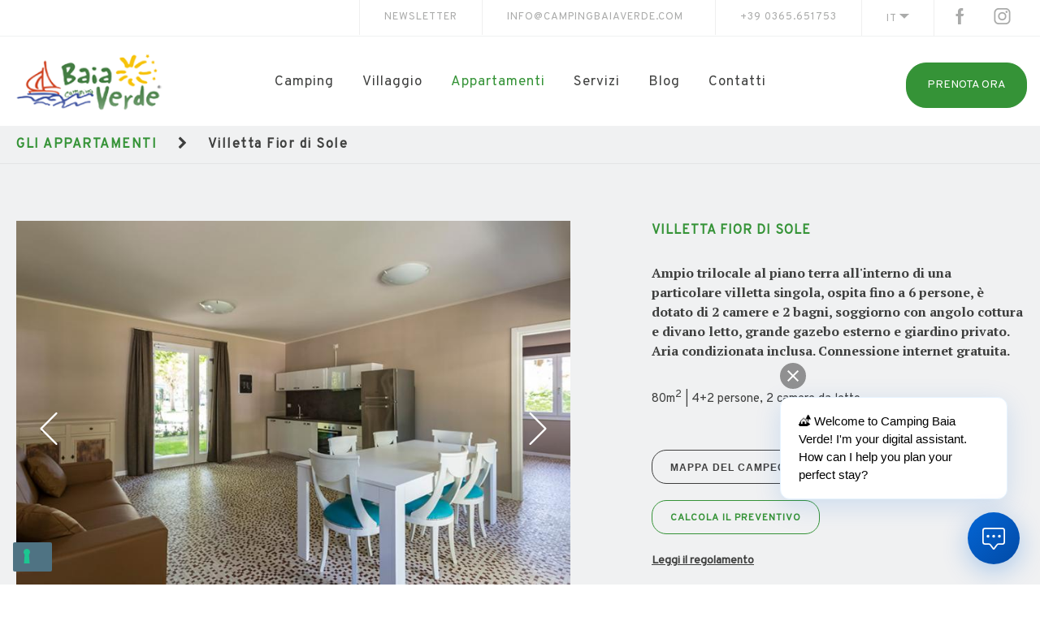

--- FILE ---
content_type: text/html; charset=UTF-8
request_url: https://www.campingbaiaverde.com/it/Villetta-Fior-di-Sole.html
body_size: 12390
content:
<!DOCTYPE html>
<html lang="it" dir="ltr">	
	<head>
		<!-- index1C_prod.inc.html -->
		<meta charset="utf-8">
		<meta name="viewport" content="width=device-width, initial-scale=1, user-scalable=no">
		<title>Appartamento vacanza sul lago di Garda: la villetta</title>
		<meta name="description" content="Villetta singola per le vacanze sul lago di Garda, all'interno del grande villaggio turistico Baia Verde a Manerba. Un'occasione unica.">
		<meta name="keywords" content="villa vacanza sul lago di Garda, appartamento vacanza sul lago di Garda, vacanza sul lago di Garda.">
		<meta name="robots" content="INDEX,FOLLOW">
		
		<link rel="apple-touch-icon" sizes="180x180" href="https://www.campingbaiaverde.com/./personalizzazione/tpl/files/img/favicon/apple-touch-icon.png">
		<link rel="icon" type="image/png" href="https://www.campingbaiaverde.com/./personalizzazione/tpl/files/img/favicon/android-chrome-192x192.png" sizes="192x192">
		<link rel="icon" type="image/png" sizes="32x32" href="https://www.campingbaiaverde.com/./personalizzazione/tpl/files/img/favicon/favicon-32x32.png">
		<link rel="icon" type="image/png" sizes="16x16" href="https://www.campingbaiaverde.com/./personalizzazione/tpl/files/img/favicon/favicon-16x16.png">
		<link rel="shortcut icon" href="https://www.campingbaiaverde.com/./personalizzazione/tpl/files/img/favicon/favicon.ico">
		<link rel="manifest" href="https://www.campingbaiaverde.com/./personalizzazione/tpl/files/img/favicon/site.webmanifest">
		<link rel="mask-icon" href="https://www.campingbaiaverde.com/./personalizzazione/tpl/files/img/favicon/safari-pinned-tab.svg" color="#359337">
		<meta name="msapplication-TileColor" content="#ffffff">
		<meta name="msapplication-TileImage" content="https://www.campingbaiaverde.com/./personalizzazione/tpl/files/img/favicon/mstile-150x150.png">
		<meta name="theme-color" content="#ffffff">
		<link rel="alternate" type="application/rss+xml" title="" href="/it.xml" />
		<meta name="author" content="Camping Baia Verde">
		
		<link rel="alternate" hreflang="it" href="https://www.campingbaiaverde.it/it/Appartamenti.html" />
		<link rel="alternate" hreflang="en" href="https://www.campingbaiaverde.co.uk/en/Apartments.html" />
		<link rel="alternate" hreflang="de" href="https://www.campingbaiaverde.de/de/Apartments.html" />
		<link rel="alternate" hreflang="nl" href="https://www.camping-baia-verde.nl/nl/Appartementen.html" />
		<link rel="alternate" hreflang="fr" href="https://www.campingbaiaverde.fr/fr/Appartements.html" />
		<link rel="alternate" hreflang="da" href="https://www.campingbaiaverde.dk/da/Lejligheder.html" />
		<link rel="alternate" hreflang="pl" href="https://www.campingbaiaverde.pl/pl/Apartamenty.html" />
				
		<meta property="og:type" content="website" />
		<meta property="og:url" content="https://www.campingbaiaverde.com//it/Villetta-Fior-di-Sole.html" />
		<meta property="og:title" content="Appartamento vacanza sul lago di Garda: la villetta" />
		<meta property="og:description" content="Villetta singola per le vacanze sul lago di Garda, all'interno del grande villaggio turistico Baia Verde a Manerba. Un'occasione unica." />
		<meta property="og:image" content="https://www.campingbaiaverde.com/./personalizzazione/tpl/files/logo.png" />
		<meta name="twitter:card" content="summary">
		<meta name="twitter:site" content="">
				
		
		
		<link href="https://fonts.googleapis.com/css?family=Overpass|PT+Serif:400,700&amp;subset=latin-ext" rel="stylesheet"> <!-- font-family: 'Overpass', sans-serif; font-family: 'PT Serif', serif; -->
		<link href="https://www.campingbaiaverde.com/./personalizzazione/tpl/files/font-awesome/font-awesome.min.css" rel="stylesheet" type="text/css" media="all">
		<link rel="stylesheet" href="https://www.campingbaiaverde.com/./personalizzazione/tpl/files/lightbox2/css/lightbox.min.css" type="text/css" media="screen" />
		<link rel="stylesheet" href="https://www.campingbaiaverde.com/./personalizzazione/tpl/files/slick/slick.css" type="text/css" media="screen" />
		<link rel="stylesheet" href="https://www.campingbaiaverde.com/./personalizzazione/tpl/files/slick/slick-theme.css" type="text/css" media="screen" />
		<link rel='stylesheet' href='https://www.campingbaiaverde.com/./personalizzazione/tpl/files/fullcalendar/fullcalendar.min.css' type="text/css" />
		<link rel="stylesheet" href="https://www.campingbaiaverde.com/./personalizzazione/tpl/files/stile.css" type="text/css" media="all">
		<link rel="stylesheet" href="//code.jquery.com/ui/1.12.1/themes/base/jquery-ui.css">				
		<script src="https://code.jquery.com/jquery-3.3.1.min.js"></script>
		<script src="https://code.jquery.com/ui/1.12.1/jquery-ui.min.js"></script>
		<script src="https://www.campingbaiaverde.com/./personalizzazione/tpl/files/jquery.imagezoom.js"></script>
		
		
<script type="application/ld+json">
			{
			  "@context": "http://schema.org",
			  "@type": "BreadcrumbList",
			  "itemListElement": [
			  {"@type": "ListItem", "position": 1, "item": { "@id": "https://www.campingbaiaverde.com/it.html", "name": "Home"}},
			  {"@type": "ListItem", "position": 2, "item": { "@id": "https://www.campingbaiaverde.com/it/Appartamenti.html", "name": "Appartamenti"}}]
			}
			</script>
		
		<!-- Google Tag Manager -->
		<script>(function(w,d,s,l,i){w[l]=w[l]||[];w[l].push({'gtm.start':
		new Date().getTime(),event:'gtm.js'});var f=d.getElementsByTagName(s)[0],
		j=d.createElement(s),dl=l!='dataLayer'?'&l='+l:'';j.async=true;j.src=
		'https://www.googletagmanager.com/gtm.js?id='+i+dl;f.parentNode.insertBefore(j,f);
		})(window,document,'script','dataLayer','GTM-TXZSP35');</script>
		<script>
			function consentGranted() {
			  gtag('consent', 'update', {
				'ad_storage': 'granted'
			  });
			}
		</script>		  
		<!-- End Google Tag Manager -->

		<!-- Sopra il vecchio Tag Manager UA - Sotto il nuovo GA4 -->
		<!-- Global site tag (gtag.js) - Google Analytics -->
		<script async src="https://www.googletagmanager.com/gtag/js?id=G-W0Y03PKN4E"></script>
		<script>
		  window.dataLayer = window.dataLayer || [];
		  function gtag(){dataLayer.push(arguments);}
		  gtag('consent', 'default', { 'ad_storage': 'denied', 'analytics_storage': 'denied' });
		  gtag('js', new Date());
		  gtag('config', 'G-W0Y03PKN4E');
		</script>
		
		<!-- Global site tag (gtag.js) - Google Ads: 796824282 -->
		<script async src="https://www.googletagmanager.com/gtag/js?id=AW-796824282"></script>
		<script>
		window.dataLayer = window.dataLayer || [];
		function gtag(){dataLayer.push(arguments);}
		gtag('consent', 'default', { 'ad_storage': 'denied', 'analytics_storage': 'denied' });
		gtag('js', new Date());
		gtag('config', 'AW-796824282');
		</script>

		<script type="text/javascript">
			var _currentPurposes = { 1: true, 2: false, 3: false, 4: false, 5: false };
			var _currentPurposesProxy = new Proxy(_currentPurposes, { set: function(target, key, value) { target[key] = value; _checkPurpose(key, value); return true; }});
			var lang_id = "it";
			switch (lang_id) {
				case 'en':
				case 'pl':
				case 'da':
					var policy_id = 27325840;
					var lang_id = 'en-GB';
					break;
				case 'de':
					var policy_id = 62767978;
					break;
				case 'it':
					var policy_id = 54857000;
					break;
				case 'fr':
					var policy_id = 67645983;
					break;
				case 'nl':
					var policy_id = 15635201;
					break;	
			}

			var _iub = _iub || [];
			_iub.csConfiguration = {"askConsentAtCookiePolicyUpdate":true,"countryDetection":true,"enableLgpd":true,"enableUspr":true,"floatingPreferencesButtonDisplay":"bottom-left","lgpdAppliesGlobally":false,"perPurposeConsent":true,"siteId":3072020,"whitelabel":false,"cookiePolicyId":policy_id,"lang":lang_id, "banner":{ "acceptButtonDisplay":true,"backgroundOverlay":true,"closeButtonDisplay":false,"customizeButtonDisplay":true,"explicitWithdrawal":true,"listPurposes":true,"position":"float-bottom-center","rejectButtonDisplay":true,"showPurposesToggles":true }};
		</script>
		<script type="text/javascript" src="//cdn.iubenda.com/cs/gpp/stub.js"></script>
		<script type="text/javascript" src="//cdn.iubenda.com/cs/iubenda_cs.js" charset="UTF-8" async></script>
		<script type="text/javascript" src="https://www.glacom.it/./personalizzazione/tpl/files/lib/cookie-consent.js"></script>
		<script type="text/javascript">var _iub = _iub || {}; _iub.cons_instructions = _iub.cons_instructions || []; _iub.cons_instructions.push(["init", {api_key: "O7ARsypsSytviUBcgShyUeeJclQRE0Vr"}]);</script>
		<script type="text/javascript" src="https://cdn.iubenda.com/cons/iubenda_cons.js" async></script>
	</head>
	<body class="prod">
		<!-- Google Tag Manager (noscript) -->
		<noscript><iframe src="https://www.googletagmanager.com/ns.html?id=GTM-TXZSP35"
		height="0" width="0" style="display:none;visibility:hidden"></iframe></noscript>
		<!-- End Google Tag Manager (noscript) -->
		
		<header>
			<div id="cont_top">
				<div id="cont_top_top">
					<ul>
						<!-- <li class="cont_top_top_item"> <a href="https://reviews.customer-alliance.com/hotel/camping-baia-verde-manerba-del-garda-bs-3788880a5551059c.html?_locale=it" target="_blank">recensioni</a> </li> -->
						<!--li class="cont_top_top_item"> <a href="https://a8c9a0.mailupclient.com/frontend/forms/Subscription.aspx?idList=3&idForm=5&guid=545709CB-6EFC-44BC-9BA4-03010CB36451" target="_blank">newsletter</a> </li-->
						<li class="cont_top_top_item"> <a href="https://a8c9a0.mailupclient.com/frontend/forms/Subscription.aspx?idList=9&idForm=7&guid=4AFAA2B4-3B58-444D-BBFD-48950D2C2D46" target="_blank">newsletter</a> </li>
						<li class="cont_top_top_item"> <a href="mailto:info@campingbaiaverde.com">info@campingbaiaverde.com</a> <a href="tel:+390365651753">+39 0365.651753</a> </li>
						<li class="cont_top_top_item dropdown"> 
							it <svg xmlns="http://www.w3.org/2000/svg" xmlns:xlink="http://www.w3.org/1999/xlink" x="0px" y="0px" viewBox="0 0 386.257 386.257" style="enable-background:new 0 0 386.257 386.257;" xml:space="preserve"><polygon points="0,96.879 193.129,289.379 386.257,96.879 " fill="#ababab" class="dropdown_arrow"/></svg> 
							<ul class="dropdown-menu"><li><a href="https://www.campingbaiaverde.it/it/Appartamenti.html" id="current_lang">it</a></li><li><a href="https://www.campingbaiaverde.co.uk/en/Apartments.html">en</a></li><li><a href="https://www.campingbaiaverde.de/de/Apartments.html">de</a></li><li><a href="https://www.camping-baia-verde.nl/nl/Appartementen.html">nl</a></li><li><a href="https://www.campingbaiaverde.fr/fr/Appartements.html">fr</a></li><li><a href="https://www.campingbaiaverde.dk/da/Lejligheder.html">da</a></li><li><a href="https://www.campingbaiaverde.pl/pl/Apartamenty.html">pl</a></li></ul> 
						</li>
						<li class="cont_top_top_item social"> 
							<a href="https://www.facebook.com/CampingBaiaVerde" target="_blank">
								<svg xmlns="http://www.w3.org/2000/svg" xmlns:xlink="http://www.w3.org/1999/xlink" x="0px" y="0px" viewBox="0 0 512 512" style="enable-background:new 0 0 512 512;" xml:space="preserve">
									<g><path class="social_fb" d="M288,176v-64c0-17.7,14.3-32,32-32h32V0h-64c-53,0-96,43-96,96v80h-64v80h64v256h96V256h64l32-80H288z"/></g>
								</svg>
							</a>
							<a href="https://www.instagram.com/baiaverdegreen/" target="_blank">
								<svg xmlns="http://www.w3.org/2000/svg" xmlns:xlink="http://www.w3.org/1999/xlink" x="0px" y="0px" width="169.063px" height="169.063px" viewBox="0 0 169.063 169.063" style="enable-background:new 0 0 169.063 169.063;" xml:space="preserve">
									<g>
										<path class="social_fb" d="M122.406,0H46.654C20.929,0,0,20.93,0,46.655v75.752c0,25.726,20.929,46.655,46.654,46.655h75.752
											c25.727,0,46.656-20.93,46.656-46.655V46.655C169.063,20.93,148.133,0,122.406,0z M154.063,122.407
											c0,17.455-14.201,31.655-31.656,31.655H46.654C29.2,154.063,15,139.862,15,122.407V46.655C15,29.201,29.2,15,46.654,15h75.752
											c17.455,0,31.656,14.201,31.656,31.655V122.407z"/>
										<path class="social_fb" d="M84.531,40.97c-24.021,0-43.563,19.542-43.563,43.563c0,24.02,19.542,43.561,43.563,43.561s43.563-19.541,43.563-43.561
											C128.094,60.512,108.552,40.97,84.531,40.97z M84.531,113.093c-15.749,0-28.563-12.812-28.563-28.561
											c0-15.75,12.813-28.563,28.563-28.563s28.563,12.813,28.563,28.563C113.094,100.281,100.28,113.093,84.531,113.093z"/>
										<path class="social_fb" d="M129.921,28.251c-2.89,0-5.729,1.17-7.77,3.22c-2.051,2.04-3.23,4.88-3.23,7.78c0,2.891,1.18,5.73,3.23,7.78
											c2.04,2.04,4.88,3.22,7.77,3.22c2.9,0,5.73-1.18,7.78-3.22c2.05-2.05,3.22-4.89,3.22-7.78c0-2.9-1.17-5.74-3.22-7.78
											C135.661,29.421,132.821,28.251,129.921,28.251z"/>
									</g>
								</svg>
							</a>
						</li>
					</ul>
				</div>
				<div id="cont_top_top_mobi">
					<ul class="mobi_first_lev">
						<li class="cont_top_top_item"><a href="https://services.sgs-hospitality.com/Booking/disponibilita/baiaverde/it" target="_blank" class="btn_book">prenota ora</a><!--<button class="btn_book">prenota ora</button>--></li>
						<li class="cont_top_top_item"> <a href="/it/Contatti.html">contatti</a></li>
						<li class="cont_top_top_item dropdown">
							&nbsp;
							<button class="menu-btn" type="button">
								<span class="menu-btn__icon">
									<span class="menu-btn__icon__middle"></span>
								</span>
							</button>
							<ul class="dropdown-menu">
								<ul class="lang_mobi"><li><a href="https://www.campingbaiaverde.it/it/Appartamenti.html" id="current_lang">it</a></li><li><a href="https://www.campingbaiaverde.co.uk/en/Apartments.html">en</a></li><li><a href="https://www.campingbaiaverde.de/de/Apartments.html">de</a></li><li><a href="https://www.camping-baia-verde.nl/nl/Appartementen.html">nl</a></li><li><a href="https://www.campingbaiaverde.fr/fr/Appartements.html">fr</a></li><li><a href="https://www.campingbaiaverde.dk/da/Lejligheder.html">da</a></li><li><a href="https://www.campingbaiaverde.pl/pl/Apartamenty.html">pl</a></li></ul> 
								<ul class="menu_mobi"><li><a href='https://www.campingbaiaverde.com/it.html' >Home</a></li><li class="dropdown_sub"><a href='https://www.campingbaiaverde.com/it/Camping.html' >Camping</a><ul class="menu_mobi_sub">
	
	<li class="menu_prod"><a href="https://www.campingbaiaverde.com/it/Piazzola-Comfort.html"><div class="menu_prod_title">Piazzola Comfort</div></a></li>
	
	<li class="menu_prod"><a href="https://www.campingbaiaverde.com/it/Piazzola-Superior.html"><div class="menu_prod_title">Piazzola Superior</div></a></li>
	
	<li class="menu_prod"><a href="https://www.campingbaiaverde.com/it/Piazzola-Superior-XL.html"><div class="menu_prod_title">Piazzola Superior XL</div></a></li>
	
	<li class="menu_prod"><a href="https://www.campingbaiaverde.com/it/Piazzola-Natural-Green.html"><div class="menu_prod_title">Piazzola Natural Green</div></a></li>
	
	<li class="menu_prod"><a href="https://www.campingbaiaverde.com/it/Piazzola-Natural-Green-XL.html"><div class="menu_prod_title">Piazzola Natural Green XL</div></a></li>
	
</ul>
</li><li class="dropdown_sub"><a href='https://www.campingbaiaverde.com/it/Villaggio.html' >Villaggio</a><ul class="menu_mobi_sub">
	
	<li class="menu_prod"><a href="https://www.campingbaiaverde.com/it/Casa-mobile-Prestige.html"><div class="menu_prod_title">Casa mobile Prestige</div></a></li>
	
	<li class="menu_prod"><a href="https://www.campingbaiaverde.com/it/Casa-mobile-Ecolux.html"><div class="menu_prod_title">Casa mobile Ecolux</div></a></li>
	
	<li class="menu_prod"><a href="https://www.campingbaiaverde.com/it/Casa-Mobile-Green-Suite.html"><div class="menu_prod_title">Casa Mobile Green Suite</div></a></li>
	
	<li class="menu_prod"><a href="https://www.campingbaiaverde.com/it/Casa-Mobile-Suite.html"><div class="menu_prod_title">Casa Mobile Suite</div></a></li>
	
	<li class="menu_prod"><a href="https://www.campingbaiaverde.com/it/Casa-Mobile-Special-Suite.html"><div class="menu_prod_title">Casa Mobile Special Suite</div></a></li>
	
	<li class="menu_prod"><a href="https://www.campingbaiaverde.com/it/Casa-Mobile-Family.html"><div class="menu_prod_title">Casa Mobile Family</div></a></li>
	
	<li class="menu_prod"><a href="https://www.campingbaiaverde.com/it/Casa-Mobile-Charme.html"><div class="menu_prod_title">Casa Mobile Charme</div></a></li>
	
	<li class="menu_prod"><a href="https://www.campingbaiaverde.com/it/Casa-Mobile-Giada.html"><div class="menu_prod_title">Casa Mobile Giada</div></a></li>
	
	<li class="menu_prod"><a href="https://www.campingbaiaverde.com/it/Tenda-lodge.html"><div class="menu_prod_title">Tenda lodge</div></a></li>
	
</ul>
</li><li class="dropdown_sub"><a href='https://www.campingbaiaverde.com/it/Appartamenti.html' >Appartamenti</a><ul class="menu_mobi_sub">
	
	<li class="menu_prod"><a href="https://www.campingbaiaverde.com/it/Appartamento-Girasole.html"><div class="menu_prod_title">Appartamento Girasole</div></a></li>
	
	<li class="menu_prod"><a href="https://www.campingbaiaverde.com/it/Appartamento-Iris.html"><div class="menu_prod_title">Appartamento Iris</div></a></li>
	
	<li class="menu_prod"><a href="https://www.campingbaiaverde.com/it/Appartamento-Rosa.html"><div class="menu_prod_title">Appartamento Rosa</div></a></li>
	
	<li class="menu_prod"><a href="https://www.campingbaiaverde.com/it/Villetta-Fior-di-Sole.html"><div class="menu_prod_title">Villetta Fior di Sole</div></a></li>
	
</ul>
</li><li><a href='https://www.campingbaiaverde.com/it/Servizi.html' >Servizi</a></li><li><a href='https://www.campingbaiaverde.com/it/Blog.html' >Blog</a></li><li><a href='https://www.campingbaiaverde.com/it/Contatti.html' >Contatti</a></li></ul>

								<a  class="link_menu_mobi" href="tel:+390365651753">+39 0365.651753</a>
								<!--a  class="link_menu_mobi" href="https://a8c9a0.mailupclient.com/frontend/forms/Subscription.aspx?idList=3&idForm=5&guid=545709CB-6EFC-44BC-9BA4-03010CB36451" target="_blank">newsletter</a-->
								<a  class="link_menu_mobi" href="https://a8c9a0.mailupclient.com/frontend/forms/Subscription.aspx?idList=9&idForm=7&guid=4AFAA2B4-3B58-444D-BBFD-48950D2C2D46" target="_blank">newsletter</a>
								<!-- <a  class="link_menu_mobi" href="https://reviews.customer-alliance.com/hotel/camping-baia-verde-manerba-del-garda-bs-3788880a5551059c.html?_locale=it" target="_blank">recensioni</a> -->
								<a class="link_menu_social_mobi" href="https://www.facebook.com/CampingBaiaVerde" target="_blank">
									<svg xmlns="http://www.w3.org/2000/svg" xmlns:xlink="http://www.w3.org/1999/xlink" x="0px" y="0px" viewBox="0 0 512 512" style="enable-background:new 0 0 512 512;" xml:space="preserve">
										<g><path class="social_fb" d="M288,176v-64c0-17.7,14.3-32,32-32h32V0h-64c-53,0-96,43-96,96v80h-64v80h64v256h96V256h64l32-80H288z"/></g>
									</svg>
								</a>
								<a class="link_menu_social_mobi" href="https://www.instagram.com/baiaverdegreen/" target="_blank">
									<svg xmlns="http://www.w3.org/2000/svg" xmlns:xlink="http://www.w3.org/1999/xlink" x="0px" y="0px" width="169.063px" height="169.063px" viewBox="0 0 169.063 169.063" style="enable-background:new 0 0 169.063 169.063;" xml:space="preserve">
										<g>
											<path class="social_fb" d="M122.406,0H46.654C20.929,0,0,20.93,0,46.655v75.752c0,25.726,20.929,46.655,46.654,46.655h75.752
												c25.727,0,46.656-20.93,46.656-46.655V46.655C169.063,20.93,148.133,0,122.406,0z M154.063,122.407
												c0,17.455-14.201,31.655-31.656,31.655H46.654C29.2,154.063,15,139.862,15,122.407V46.655C15,29.201,29.2,15,46.654,15h75.752
												c17.455,0,31.656,14.201,31.656,31.655V122.407z"/>
											<path class="social_fb" d="M84.531,40.97c-24.021,0-43.563,19.542-43.563,43.563c0,24.02,19.542,43.561,43.563,43.561s43.563-19.541,43.563-43.561
												C128.094,60.512,108.552,40.97,84.531,40.97z M84.531,113.093c-15.749,0-28.563-12.812-28.563-28.561
												c0-15.75,12.813-28.563,28.563-28.563s28.563,12.813,28.563,28.563C113.094,100.281,100.28,113.093,84.531,113.093z"/>
											<path class="social_fb" d="M129.921,28.251c-2.89,0-5.729,1.17-7.77,3.22c-2.051,2.04-3.23,4.88-3.23,7.78c0,2.891,1.18,5.73,3.23,7.78
												c2.04,2.04,4.88,3.22,7.77,3.22c2.9,0,5.73-1.18,7.78-3.22c2.05-2.05,3.22-4.89,3.22-7.78c0-2.9-1.17-5.74-3.22-7.78
												C135.661,29.421,132.821,28.251,129.921,28.251z"/>
										</g>
									</svg>
								</a>
							</ul>
						</li>
					</ul>	
				</div>
				
				<div id="top">
					<div id="logo"><a href="https://www.campingbaiaverde.com/it.html">
						<img class="logo_notscroll" src="/./personalizzazione/tpl/files/img/logo.png" alt="Camping Baia Verde - Lago di Garda" title="Camping Baia Verde - Lago di Garda">
						<img class="logo_scroll" src="/./personalizzazione/tpl/files/img/logo_small.png" alt="Camping Baia Verde - Lago di Garda" title="Camping Baia Verde - Lago di Garda">
					</a></div>
					<div id="cont_menu"><nav id="top_menu"><div id="top_menu_collapse">
<ul id="main-menu">
	<li class="dropdown"><a href="https://www.campingbaiaverde.com/it/Camping.html"  >Camping</a><div class="dropdown-menu">
	<div class="dropdown-menu-title">
		<div class="wrap">
			<div class="close-menu"> 
				<a class="link-pages" href="https://www.campingbaiaverde.com/it/Camping.html">le piazzole</a>
				<a class="link-close f-close-menu" href="#"><img src="/./personalizzazione/tpl/files/img/close.svg"></a>
			</div>
		</div>	
    	</div>
	<div class="dropdown-menu-cont">
		<div class="wrap" style="display: flex; flex-wrap: wrap;">
		
		<div class="menu_prod">
			<a href="https://www.campingbaiaverde.com/it/Piazzola-Comfort.html">
			<div class="menu_prod_title">Piazzola Comfort</div>
			<div class="menu_prod_summ">80m<sup>2</sup>  |  al centro del campeggio</div>
			<div class="menu_prod_img"><img src="https://www.campingbaiaverde.com/files/booking/products/thumb/comfort_1.jpg" alt="Piazzola Comfort"></div>
			</a>
		</div>
		
		<div class="menu_prod">
			<a href="https://www.campingbaiaverde.com/it/Piazzola-Superior.html">
			<div class="menu_prod_title">Piazzola Superior</div>
			<div class="menu_prod_summ">90m<sup>2</sup>  |  cabina privata con wc</div>
			<div class="menu_prod_img"><img src="https://www.campingbaiaverde.com/files/booking/products/thumb/120.jpg" alt="Piazzola Superior"></div>
			</a>
		</div>
		
		<div class="menu_prod">
			<a href="https://www.campingbaiaverde.com/it/Piazzola-Superior-XL.html">
			<div class="menu_prod_title">Piazzola Superior XL</div>
			<div class="menu_prod_summ">100-127m<sup>2</sup>  |  cabina privata con wc</div>
			<div class="menu_prod_img"><img src="https://www.campingbaiaverde.com/files/booking/products/thumb/piazzola-superior-xl-01.jpg" alt="Piazzola Superior XL"></div>
			</a>
		</div>
		
		<div class="menu_prod">
			<a href="https://www.campingbaiaverde.com/it/Piazzola-Natural-Green.html">
			<div class="menu_prod_title">Piazzola Natural Green</div>
			<div class="menu_prod_summ">70-90m<sup>2</sup>  |  area tranquilla, accesso al lago</div>
			<div class="menu_prod_img"><img src="https://www.campingbaiaverde.com/files/booking/products/thumb/natural-green-03.jpg" alt="Piazzola Natural Green"></div>
			</a>
		</div>
		
		<div class="menu_prod">
			<a href="https://www.campingbaiaverde.com/it/Piazzola-Natural-Green-XL.html">
			<div class="menu_prod_title">Piazzola Natural Green XL</div>
			<div class="menu_prod_summ">100-180m<sup>2</sup>  |  grande spazio, area tranquilla</div>
			<div class="menu_prod_img"><img src="https://www.campingbaiaverde.com/files/booking/products/thumb/natural-green-xl-01.jpg" alt="Piazzola Natural Green XL"></div>
			</a>
		</div>
		
		</div>
	</div>
</div>
</li><li class="dropdown"><a href="https://www.campingbaiaverde.com/it/Villaggio.html"  >Villaggio</a><div class="dropdown-menu">
	<div class="dropdown-menu-title">
		<div class="wrap">
			<div class="close-menu"> 
				<a class="link-pages" href="https://www.campingbaiaverde.com/it/Villaggio.html">le case mobili e tende lodge</a>
				<a class="link-close f-close-menu" href="#"><img src="/./personalizzazione/tpl/files/img/close.svg"></a>
			</div>
		</div>	
    	</div>
	<div class="dropdown-menu-cont">
		<div class="wrap" style="display: flex; flex-wrap: wrap;">
		
		<div class="menu_prod">
			<a href="https://www.campingbaiaverde.com/it/Casa-mobile-Prestige.html">
			<div class="menu_prod_title">Casa mobile Prestige</div>
			<div class="menu_prod_summ">35 m<sup>2</sup> | 6 persone, 3 camere da letto e 2 bagni</div>
			<div class="menu_prod_img"><img src="https://www.campingbaiaverde.com/files/booking/products/thumb/LUC_5920.jpg" alt="Casa mobile Prestige"></div>
			</a>
		</div>
		
		<div class="menu_prod">
			<a href="https://www.campingbaiaverde.com/it/Casa-mobile-Ecolux.html">
			<div class="menu_prod_title">Casa mobile Ecolux</div>
			<div class="menu_prod_summ">31m<sup>2</sup> | 4 persone, 2 camere da letto</div>
			<div class="menu_prod_img"><img src="https://www.campingbaiaverde.com/files/booking/products/thumb/LUC_5972.jpg" alt="Casa mobile Ecolux"></div>
			</a>
		</div>
		
		<div class="menu_prod">
			<a href="https://www.campingbaiaverde.com/it/Casa-Mobile-Green-Suite.html">
			<div class="menu_prod_title">Casa Mobile Green Suite</div>
			<div class="menu_prod_summ">32m<sup>2</sup>  |  5 persone, 2 camere da letto</div>
			<div class="menu_prod_img"><img src="https://www.campingbaiaverde.com/files/booking/products/thumb/greensuite_1a.jpg" alt="Casa Mobile Green Suite"></div>
			</a>
		</div>
		
		<div class="menu_prod">
			<a href="https://www.campingbaiaverde.com/it/Casa-Mobile-Suite.html">
			<div class="menu_prod_title">Casa Mobile Suite</div>
			<div class="menu_prod_summ">32m<sup>2</sup>  |  5 persone, 2 camere da letto</div>
			<div class="menu_prod_img"><img src="https://www.campingbaiaverde.com/files/booking/products/thumb/CasaMobileSuiteDeluxe_01.jpg" alt="Casa Mobile Suite"></div>
			</a>
		</div>
		
		<div class="menu_prod">
			<a href="https://www.campingbaiaverde.com/it/Casa-Mobile-Special-Suite.html">
			<div class="menu_prod_title">Casa Mobile Special Suite</div>
			<div class="menu_prod_summ">34m<sup>2</sup>  |  4 persone, 2 camere da letto</div>
			<div class="menu_prod_img"><img src="https://www.campingbaiaverde.com/files/booking/products/thumb/CasaMobileSpecialSuite_01.jpg" alt="Casa Mobile Special Suite"></div>
			</a>
		</div>
		
		<div class="menu_prod">
			<a href="https://www.campingbaiaverde.com/it/Casa-Mobile-Family.html">
			<div class="menu_prod_title">Casa Mobile Family</div>
			<div class="menu_prod_summ">32m<sup>2</sup>  |  6 persone, 3 camere da letto</div>
			<div class="menu_prod_img"><img src="https://www.campingbaiaverde.com/files/booking/products/thumb/family_deluxe_sala5.jpg" alt="Casa Mobile Family"></div>
			</a>
		</div>
		
		<div class="menu_prod">
			<a href="https://www.campingbaiaverde.com/it/Casa-Mobile-Charme.html">
			<div class="menu_prod_title">Casa Mobile Charme</div>
			<div class="menu_prod_summ">24m<sup>2</sup>  |  5 persone, 2 camere da letto</div>
			<div class="menu_prod_img"><img src="https://www.campingbaiaverde.com/files/booking/products/thumb/charme_sala20.jpg" alt="Casa Mobile Charme"></div>
			</a>
		</div>
		
		<div class="menu_prod">
			<a href="https://www.campingbaiaverde.com/it/Casa-Mobile-Giada.html">
			<div class="menu_prod_title">Casa Mobile Giada</div>
			<div class="menu_prod_summ">33m<sup>2</sup>  |  6 persone, 3 camere da letto</div>
			<div class="menu_prod_img"><img src="https://www.campingbaiaverde.com/files/booking/products/thumb/giada_sala21.jpg" alt="Casa Mobile Giada"></div>
			</a>
		</div>
		
		<div class="menu_prod">
			<a href="https://www.campingbaiaverde.com/it/Tenda-lodge.html">
			<div class="menu_prod_title">Tenda lodge</div>
			<div class="menu_prod_summ">25m<sup>2</sup>  |  5 persone, 2 camere da letto</div>
			<div class="menu_prod_img"><img src="https://www.campingbaiaverde.com/files/booking/products/thumb/005Trend.jpg" alt="Tenda lodge"></div>
			</a>
		</div>
		
		</div>
	</div>
</div>
</li><li class="dropdown"><a href="https://www.campingbaiaverde.com/it/Appartamenti.html" id="current_menu_top" >Appartamenti</a><div class="dropdown-menu">
	<div class="dropdown-menu-title">
		<div class="wrap">
			<div class="close-menu"> 
				<a class="link-pages" href="https://www.campingbaiaverde.com/it/Appartamenti.html">gli appartamenti</a>
				<a class="link-close f-close-menu" href="#"><img src="/./personalizzazione/tpl/files/img/close.svg"></a>
			</div>
		</div>	
    	</div>
	<div class="dropdown-menu-cont">
		<div class="wrap" style="display: flex; flex-wrap: wrap;">
		
		<div class="menu_prod">
			<a href="https://www.campingbaiaverde.com/it/Appartamento-Girasole.html">
			<div class="menu_prod_title">Appartamento Girasole</div>
			<div class="menu_prod_summ">57m<sup>2</sup>  |  4+2 persone, 2 camere da letto</div>
			<div class="menu_prod_img"><img src="https://www.campingbaiaverde.com/files/booking/products/thumb/girasole_camera.jpg" alt="Appartamento Girasole"></div>
			</a>
		</div>
		
		<div class="menu_prod">
			<a href="https://www.campingbaiaverde.com/it/Appartamento-Iris.html">
			<div class="menu_prod_title">Appartamento Iris</div>
			<div class="menu_prod_summ">57m<sup>2</sup>  |  4+2 persone, 2 camere da letto</div>
			<div class="menu_prod_img"><img src="https://www.campingbaiaverde.com/files/booking/products/thumb/iris_camera3.jpg" alt="Appartamento Iris"></div>
			</a>
		</div>
		
		<div class="menu_prod">
			<a href="https://www.campingbaiaverde.com/it/Appartamento-Rosa.html">
			<div class="menu_prod_title">Appartamento Rosa</div>
			<div class="menu_prod_summ">115m<sup>2</sup>  |  6+2 persone, 3 camere da letto</div>
			<div class="menu_prod_img"><img src="https://www.campingbaiaverde.com/files/booking/products/thumb/rosa_camera7.jpg" alt="Appartamento Rosa"></div>
			</a>
		</div>
		
		<div class="menu_prod">
			<a href="https://www.campingbaiaverde.com/it/Villetta-Fior-di-Sole.html">
			<div class="menu_prod_title">Villetta Fior di Sole</div>
			<div class="menu_prod_summ">80m<sup>2</sup>  |  4+2 persone, 2 camere da letto</div>
			<div class="menu_prod_img"><img src="https://www.campingbaiaverde.com/files/booking/products/thumb/villetta_sala1.jpg" alt="Villetta Fior di Sole"></div>
			</a>
		</div>
		
		</div>
	</div>
</div>
</li><li><a href="https://www.campingbaiaverde.com/it/Servizi.html"  >Servizi</a></li><li><a href="https://www.campingbaiaverde.com/it/Blog.html"  >Blog</a></li><li><a href="https://www.campingbaiaverde.com/it/Contatti.html"  >Contatti</a></li>
</ul>
</div>
</nav></div>
					<div id="cont_btn_book">
						<a href="https://services.sgs-hospitality.com/Booking/disponibilita/baiaverde/it" target="_blank" class="btn_book">prenota ora</a>
						<!--<button class="btn_book">prenota ora</button>
						<div class="cont_book" style="display:none;">
							<div class="cont_book_close"><img src="/./personalizzazione/tpl/files/img/close.svg"></div>
							<div class="wrap">
<div class="cont_form_search">
	<span>Calcola il tuo preventivo</span>
	<form name="src_book" id="src_book" action="https://www.campingbaiaverde.com/it/Booking.html" method="post">
		<input type="hidden" name="search_book" value="1">
		<div class="cont_form_inplab">
			<div class="cont_form_day"><span id="day_dfrom_src">18</span><span id="month_dfrom_src"></span></div>
			<div class="cont_form_inp"><input type="hidden" name="dfrom" id="dfrom_src" mindate="2026-01-18" maxdate="2026-01-18" value=2026-01-18></div>
			<div class="cont_form_day"><img src="/./personalizzazione/tpl/files/img/long-right-arrow-white.svg"></div>
			<div class="cont_form_day"><span id="day_dto_src"></span><span id="month_dto_src"></span></div>
			<div class="cont_form_inp"><input type="hidden" name="dto" id="dto_src" mindate="2026-01-18" maxdate="2026-01-18" value=""></div>
		</div>
		<div class="cont_form_inplab">
			<div class="cont_form_inp">
				<div class="quantity">
					<div class="quantity-button quantity-down"><i class="fa fa-minus"></i></div>
					<input type="number" min="1" max="6" step="1" readonly name="adult" id="adult_src" value="2">
					<div class="quantity-button quantity-up"><i class="fa fa-plus"></i></div>
				</div>
			</div>
			<div class="cont_form_lab">Adulti</div>
		</div>
		<div class="cont_form_inplab">
			<div class="cont_form_inp">
				<div class="quantity">
					<div class="quantity-button quantity-down"><i class="fa fa-minus"></i></div>
					<input type="number" min="0" max="5" step="1" readonly name="child" id="child_src" value="0">
					<div class="quantity-button quantity-up"><i class="fa fa-plus"></i></div>
				</div>
			</div>
			<div class="cont_form_lab">bambini (3-11)</div>
		</div>
		<div class="cont_form_inplab">
			<div class="cont_form_inp">
				<div class="quantity">
					<div class="quantity-button quantity-down"><i class="fa fa-minus"></i></div>
					<input type="number" min="0" max="5" step="1" readonly name="child2" id="child2_src" value="0">
					<div class="quantity-button quantity-up"><i class="fa fa-plus"></i></div>
				</div>
			</div>
			<div class="cont_form_lab">bambini (0-2)</div>
		</div>
		<div class="cont_btn"><button type="submit" form="src_book" name="btn_search" class="btn_radius btn_search" value="Cerca"><img src="/./personalizzazione/tpl/files/img/booking_cerca.svg"> Cerca</button></div>
	</form>
</div>
</div>
<script>

</script>

						</div>-->
					</div>
				</div>
			</div>
		</header>
		<div class="cont_container">
			<div class="container" style="background-color:#f0f1f2;">
	<div class="prod_breadcrumb">
		<div class="wrap">
			<div><a class="link_pages" href="https://www.campingbaiaverde.com/it/Appartamenti.html">gli appartamenti</a> <i class="fa fa-chevron-right"></i> Villetta Fior di Sole</div>
		</div>
	</div>
	<div class="prod_header">
		<div class="wrap">
			<div class="prod_cont_60">
				<div class="prod_img" data-item-code="structure-villetta-fior-di-sole">
					
					<div><a href="https://www.campingbaiaverde.com/files/booking/products/villetta_sala1.jpg" rel="lightbox-prod" ><img src="https://www.campingbaiaverde.com/files/booking/products/size1/villetta_sala1.jpg"></a></div>
					
					<div><a href="https://www.campingbaiaverde.com/files/booking/products/villetta_sala2.jpg" rel="lightbox-prod" ><img src="https://www.campingbaiaverde.com/files/booking/products/size1/villetta_sala2.jpg"></a></div>
					
					<div><a href="https://www.campingbaiaverde.com/files/booking/products/villetta_camera1.jpg" rel="lightbox-prod" ><img src="https://www.campingbaiaverde.com/files/booking/products/size1/villetta_camera1.jpg"></a></div>
					
					<div><a href="https://www.campingbaiaverde.com/files/booking/products/villetta_camera2.jpg" rel="lightbox-prod" ><img src="https://www.campingbaiaverde.com/files/booking/products/size1/villetta_camera2.jpg"></a></div>
					
					<div><a href="https://www.campingbaiaverde.com/files/booking/products/villetta_camera3.jpg" rel="lightbox-prod" ><img src="https://www.campingbaiaverde.com/files/booking/products/size1/villetta_camera3.jpg"></a></div>
					
					<div><a href="https://www.campingbaiaverde.com/files/booking/products/villetta_camera4.jpg" rel="lightbox-prod" ><img src="https://www.campingbaiaverde.com/files/booking/products/size1/villetta_camera4.jpg"></a></div>
					
					<div><a href="https://www.campingbaiaverde.com/files/booking/products/villetta_camera5.jpg" rel="lightbox-prod" ><img src="https://www.campingbaiaverde.com/files/booking/products/size1/villetta_camera5.jpg"></a></div>
					
					<div><a href="https://www.campingbaiaverde.com/files/booking/products/villetta_bagno1.jpg" rel="lightbox-prod" ><img src="https://www.campingbaiaverde.com/files/booking/products/size1/villetta_bagno1.jpg"></a></div>
					
					<div><a href="https://www.campingbaiaverde.com/files/booking/products/villetta_bagno3.jpg" rel="lightbox-prod" ><img src="https://www.campingbaiaverde.com/files/booking/products/size1/villetta_bagno3.jpg"></a></div>
					
					<div><a href="https://www.campingbaiaverde.com/files/booking/products/villetta_bagno4.jpg" rel="lightbox-prod" ><img src="https://www.campingbaiaverde.com/files/booking/products/size1/villetta_bagno4.jpg"></a></div>
					
					<div><a href="https://www.campingbaiaverde.com/files/booking/products/LUc_5731.jpg" rel="lightbox-prod" ><img src="https://www.campingbaiaverde.com/files/booking/products/size1/LUc_5731.jpg"></a></div>
					
				</div>
			</div>
			<div class="prod_cont_40">
				<span><h1>Villetta Fior di Sole</h1></span>
				<span>Ampio trilocale al piano terra all&#39;interno di una particolare villetta singola, ospita fino a 6 persone, &egrave; dotato di 2 camere e 2 bagni, soggiorno con angolo cottura e divano letto, grande gazebo esterno e giardino privato. Aria condizionata inclusa. Connessione internet gratuita.</span>
				<span>80m<sup>2</sup>  |  4+2 persone, 2 camere da letto</span>
				
				<div class="cont_btn map_btn">
					<img src="https://www.campingbaiaverde.com/files/booking/products/Planimetria-2025-def.jpg" style="opacity: 0;position: absolute;z-index: -1;top:-10000px;left: -10000px;pointer-events: none;" data-pdf="/./personalizzazione/tpl/files/pdf/Planimetria-2022.pdf">
					<button data-img="https://www.campingbaiaverde.com/files/booking/products/Planimetria-2025-def.jpg" class="btn_radius" onclick="openMap(this)">mappa del campeggio</button>
				</div>
				
				<div class="cont_btn"><a href="https://services.sgs-hospitality.com/Booking/disponibilita/baiaverde/it" target="_blank" class="btn_radius green">calcola il preventivo</a></div>
				<a href="/it/Regolamento.html" target="_blank" style="font-size: 14px;text-decoration: underline;font-weight: 700;">Leggi il regolamento</a>
			</div>
		</div>
	</div>
	
</div>

<!--
<div class="zoom" data-zoom="">
	<img src="">
</div>
<div class="zoom-map-cover"></div>
<div class="zoom-map-close">
	<svg width="1em" height="1em" viewBox="0 0 16 16" class="bi bi-x-circle-fill" fill="currentColor" xmlns="http://www.w3.org/2000/svg">
	  	<path fill-rule="evenodd" d="M16 8A8 8 0 1 1 0 8a8 8 0 0 1 16 0zM5.354 4.646a.5.5 0 1 0-.708.708L7.293 8l-2.647 2.646a.5.5 0 0 0 .708.708L8 8.707l2.646 2.647a.5.5 0 0 0 .708-.708L8.707 8l2.647-2.646a.5.5 0 0 0-.708-.708L8 7.293 5.354 4.646z"/>
	</svg>
</div>
-->

<div class="container">
	<div class="wrap">
		<div class="prod_icon">
			
			<div class="prod_icon_item">
				<div class="prod_icon_item_bg"><img src="https://www.campingbaiaverde.com/./personalizzazione/tpl/files/img/icon_size.svg"></div>
				<span>80mq</span>
			</div>
			
			<div class="prod_icon_item">
				<div class="prod_icon_item_bg"><img src="https://www.campingbaiaverde.com/./personalizzazione/tpl/files/img/icon_people.svg"></div>
				<span>4+2 persone</span>
			</div>
			
			<div class="prod_icon_item">
				<div class="prod_icon_item_bg"><img src="https://www.campingbaiaverde.com/./personalizzazione/tpl/files/img/icon_bedroom.svg"></div>
				<span>2 camere</span>
			</div>
			
			<div class="prod_icon_item">
				<div class="prod_icon_item_bg"><img src="https://www.campingbaiaverde.com/./personalizzazione/tpl/files/img/icon_bath.svg"></div>
				<span>2 bagni</span>
			</div>
			
			<div class="prod_icon_item">
				<div class="prod_icon_item_bg"><img src="https://www.campingbaiaverde.com/./personalizzazione/tpl/files/img/icon_portico.svg"></div>
				<span>gazebo & giardino</span>
			</div>
			
			<div class="prod_icon_item">
				<div class="prod_icon_item_bg"><img src="https://www.campingbaiaverde.com/./personalizzazione/tpl/files/img/icon_wifi.svg"></div>
				<span>Free WiFi</span>
			</div>
			
			<div class="prod_icon_item">
				<div class="prod_icon_item_bg"><img src="https://www.campingbaiaverde.com/./personalizzazione/tpl/files/img/icon_nopet.png"></div>
				<span>No Pet</span>
			</div>
			
		</div>
		<div class="prod_cont">
			<div class="prod_cont_60"><strong>Ampio trilocale al piano terra</strong><br />
Caratteristica villetta trilocale per le vacanze di 80,7 mq di superficie distribuita su un solo piano, perfetta per nuclei familiari numerosi che non vogliono rinunciare allo spazio, alle comodit&agrave; e alla privacy, posti letto totali 4+2.<br />
&nbsp;<br />
<strong>La struttura</strong><br />
Fior di Sole dispone di un ingresso esclusivo, un soggiorno con cucina attrezzata (lavastoviglie, forno convenzionale, piano ad induzione, frigorifero, freezer, cappa), divano letto, Tv digitale/satellitare; una camera matrimoniale con bagno esclusivo completo; una camera con due letti, secondo bagno con doccia, wc e lavabo<br />
&nbsp;<br />
<strong>Gli esterni, un valore aggiunto</strong><br />
Il trilocale &egrave; collocato in una zona tranquilla ed ombreggiata del villaggio nell&#39;area Natural Green, a due passi dal Lago di Garda. Essendo disposta su un solo piano, vanta un grande giardino privato delimitato con filari di vite, per godersi il verde del meraviglioso parco e un gazebo attrezzato con tavolo e sedie per mangiare all&#39;aperto e due sdraio prendisole. Completa l&#39;offerta un posto auto privato.<br />
&nbsp;<br />
<strong>Free Wifi</strong><br />
In tutta la struttura &egrave; presente connessione ad internet senza fili gratuita 24h/24h (Connessione ad uso turistico. No Business).</div>
			
			<div class="prod_cont_40"><a href="https://www.campingbaiaverde.com/files/booking/products/villetta_plan.jpg" rel="lightbox"><img src="https://www.campingbaiaverde.com/files/booking/products/villetta_plan.jpg"></a></div> <!-- https://www.campingbaiaverde.com/files/booking/products/thumb/villetta_plan.jpg-->
			
		</div>	
	</div>
</div>
<!-- BEGIN calendar 
<div class="container" style="background-color:#f0f1f2;">
	<div class="wrap">
		<div class="prod_price">
			<div class="prod_cont_60">
				<div id='prod_calendar'></div>
			</div>
			<div class="prod_cont_40">
				<div class="prod_price_optional">
					<span></span>
					<div id="prod_price_optional_list"></div>
				</div>
				<div class="collapsible"></div>
				<div class="content" style="max-height:0px;"></div>
				
				<span class="prod_price_iva"></span>
				<div class="cont_btn"><a href="https://www.campingbaiaverde.com/it/Offerte.html" class="btn_radius">offerte speciali</a></div>
				<div class="cont_btn"><a href="https://services.sgs-hospitality.com/Booking/disponibilita/baiaverde/it" target="_blank" class="btn_radius green">calcola il preventivo</a></div>
			</div>
		</div>
	</div>
</div>
 END calendar -->
<div class="container" style="background-color:#3e3e3e;">
	<div class="wrap">
		<div class="prod_corr">
			<span>Altre proposte</span>
			
			<div class="menu_prod">
				<a href="https://www.campingbaiaverde.com/it/Casa-Mobile-Green-Suite.html">
				<div class="menu_prod_img"><img src="https://www.campingbaiaverde.com/files/booking/products/thumb/greensuite_1a.jpg"></div>
				<div class="menu_prod_title">Casa Mobile Green Suite</div>
				<div class="menu_prod_summ">32m<sup>2</sup>  |  5 persone, 2 camere da letto</div>
				</a>
			</div>
			
			<div class="menu_prod">
				<a href="https://www.campingbaiaverde.com/it/Piazzola-Natural-Green-XL.html">
				<div class="menu_prod_img"><img src="https://www.campingbaiaverde.com/files/booking/products/thumb/natural-green-xl-01.jpg"></div>
				<div class="menu_prod_title">Piazzola Natural Green XL</div>
				<div class="menu_prod_summ">100-180m<sup>2</sup>  |  grande spazio, area tranquilla</div>
				</a>
			</div>
			
			<div class="menu_prod">
				<a href="https://www.campingbaiaverde.com/it/Casa-Mobile-Special-Suite.html">
				<div class="menu_prod_img"><img src="https://www.campingbaiaverde.com/files/booking/products/thumb/CasaMobileSpecialSuite_01.jpg"></div>
				<div class="menu_prod_title">Casa Mobile Special Suite</div>
				<div class="menu_prod_summ">34m<sup>2</sup>  |  4 persone, 2 camere da letto</div>
				</a>
			</div>
			
		</div>
	</div>
</div>
<!--
<script src="https://unpkg.com/pinch-zoom-js@2.3.4/dist/pinch-zoom.umd.min.js"></script>
<script type="text/javascript">
	function openMap(el){
		$('html, body').css('overflow', 'hidden');
		var img = $(el).attr('data-img');
		$('.zoom img').attr('src', img);
		$('.zoom').attr('data-zoom', img);
		$('.zoom, .zoom-map-cover').fadeIn(function(){
			setTimeout(function(){
				var zoomCloseLeft = $('.zoom').offset().left + $('.zoom').width();
				//var zoomCloseTop = $('.zoom').offset().top;
				var zoomCloseTop = 30;
				$('.zoom-map-close').css({'left': (zoomCloseLeft-45) + 'px', 'top': (zoomCloseTop) + 'px'});
				$('.zoom-map-close').fadeIn();
			});
		});
		$('.zoom').zoom();
	}

	$('.zoom-map-cover, .zoom-map-close').on('click', function(){
		$('.zoom, .zoom-map-cover, .zoom-map-close').fadeOut();
		$('html').css('overflow-y', 'scroll');
		$('body').css('overflow', 'unset');
	})

	function zoomMap(){
		setTimeout(function(){
			var myElement = document.getElementsByClassName("lb-container")[0];
			var pz = new PinchZoom.default(myElement, {
			    draggableUnzoomed: true,
			    tapZoomFactor: 3,
			    minZoom: 1,
			    onZoomEnd: function(object, event){
			        // Do something on zoom end
			    }
			});
		}, 900);
	}
</script>
-->
<link rel="stylesheet" href="/./personalizzazione/tpl/files/photoswipe/photoswipe.css"> 
<link rel="stylesheet" href="/./personalizzazione/tpl/files/photoswipe/default-skin/default-skin.css"> 
<script src="/./personalizzazione/tpl/files/photoswipe/photoswipe.min.js"></script> 
<script src="/./personalizzazione/tpl/files/photoswipe/photoswipe-ui-default.min.js"></script>
<div class="pswp" tabindex="-1" role="dialog" aria-hidden="true">
    <div class="pswp__bg"></div>
    <div class="pswp__scroll-wrap">
        <div class="pswp__container">
            <div class="pswp__item"></div>
            <div class="pswp__item"></div>
            <div class="pswp__item"></div>
        </div>
        <div class="pswp__ui pswp__ui--hidden">
        	<div class="pswp__top-bar">
                <div class="pswp__counter"></div>
                <button class="pswp__button pswp__button--close" title="Close (Esc)"></button>
                <button class="pswp__button pswp__button--share" title="Share"></button>
                <button class="pswp__button pswp__button--fs" title="Toggle fullscreen"></button>
                <button class="pswp__button pswp__button--zoom" title="Zoom in/out"></button>
                <div class="pswp__preloader">
					<div class="pswp__preloader__icn">
						<div class="pswp__preloader__cut">
							<div class="pswp__preloader__donut"></div>
						</div>
					</div>
				</div>
			</div>
            <div class="pswp__share-modal pswp__share-modal--hidden pswp__single-tap">
                <div class="pswp__share-tooltip"></div> 
            </div>
            <button class="pswp__button pswp__button--arrow--left" title="Previous (arrow left)"></button>
            <button class="pswp__button pswp__button--arrow--right" title="Next (arrow right)"></button>
            <div class="pswp__caption">
                <div class="pswp__caption__center"></div>
	        </div>
    	</div>
    </div>
</div>
<script>
	var img = $('.map_btn img'); 
    var pswpElement = document.querySelectorAll('.pswp')[0],
    options = {
    	pinchToClose: false,
    	shareButtons: [
		    {id:'download', label:'Scarica PDF', url:img.attr('data-pdf'), download:true}
		]
    };
    function openMap(el) {
    	var pswpItems = [];
    	
    	var realWidth = img[0].naturalWidth;
        var realHeight = img[0].naturalHeight;
        pswpItems.push({
            src: img.attr('src'),
            w: realWidth,
            h: realHeight
        });
        gallery = new PhotoSwipe( pswpElement, PhotoSwipeUI_Default, pswpItems, options);
        gallery.init();
    }
</script>
		</div>
		<div class="cont_pre_footer">
			<div class="wrap">
				<div class="pre_footer">
					<div class="footer_sx"><ul id="menu_footer">
	
	<li><a href="/it/Camping.html" id="" >Camping</a></li>
	
	<li><a href="/it/Villaggio.html" id="" >Villaggio</a></li>
	
	<li><a href="/it/Appartamenti.html" id="current_menu_top" >Appartamenti</a></li>
	
	<li><a href="/it/Servizi.html" id="" >Servizi</a></li>
	
	<li><a href="/it/Regolamento.html" id="" >Regolamento</a></li>
	
	<li><a href="/it/Blog.html" id="" >Blog</a></li>
	
	<li><a href="/it/Contatti.html" id="" >Contatti</a></li>
	
	<li><a href="/it/Lavora-con-noi.html" id="" >Lavora con noi</a></li>
	
</ul>
</div>
					<div class="footer_center">
						<div class="footer_center_cont">
							<span>Registrati alla nostra newsletter</span>
							<!--div class="cont_btn"><a href="https://a8c9a0.mailupclient.com/frontend/forms/Subscription.aspx?idList=3&idForm=5&guid=545709CB-6EFC-44BC-9BA4-03010CB36451" target="_blank" class="btn_radius green">iscriviti</a></div-->
							<div class="cont_btn"><a href="https://a8c9a0.mailupclient.com/frontend/forms/Subscription.aspx?idList=9&idForm=7&guid=4AFAA2B4-3B58-444D-BBFD-48950D2C2D46" target="_blank" class="btn_radius green">iscriviti</a></div>
						</div>
						<div class="footer_center_cont" id="footer-convenzioni">
							<img src="/./personalizzazione/tpl/files/img/loghi.webp">

							<!--script type="text/javascript" src="https://www.topcampings.com/_widgets/topcampings_widget.js.php?type=medium&domain=com&str=1014&lang=it"></!--script-->

							<a href="https://www.lagodigardacamping.com/" class="lago-di-garda-camping" target="_blank">
								<img src="/./personalizzazione/tpl/files/img/lago-di-garda-camping.svg" style="max-width: 170px;">
							</a>
						</div>	
					</div>
					<div class="footer_dx"><div class="boxF">
	<span>Ci troverai qui:</span>
	<div class="box_content"><img src="https://www.campingbaiaverde.com/files/background/tag_logo.png"></div>
	<span>Via dell&#39;Edera 19, Manerba del Garda</span>
	<div class="cont_btn"><a href="/it/Contatti.html">Come arrivare</a></div>		
</div>	
</div>
				</div>	
			</div>
		</div>
		<footer>
			<div id="footer">2026 © Società Zarge Due srl   |   P.iva: 00605760982 Codice CIN: IT017102B1OWBGAG7Y |   <a href="https://www.iubenda.com/privacy-policy/54857000" class="iubenda-white no-brand iubenda-noiframe iubenda-embed iubenda-noiframe " title="Privacy Policy ">Privacy Policy</a> - <a href="https://www.iubenda.com/privacy-policy/54857000/cookie-policy" class="iubenda-white no-brand iubenda-noiframe iubenda-embed iubenda-noiframe " title="Cookie Policy ">Cookie Policy</a><a href="https://www.glacom.it" target="_blank" class="link_glacom">&nbsp;&nbsp;&nbsp;/&nbsp;&nbsp;&nbsp;Credits: Glacom&reg;</a></div>
			<a href="#" class="to_top"></a>
		</footer>
		
		
		
		<script src="https://www.campingbaiaverde.com/./personalizzazione/tpl/files/lightbox2/js/lightbox.min.js"></script>
		<script src="https://www.campingbaiaverde.com/./personalizzazione/tpl/files/slick/slick.min.js"></script>
		<script src='https://www.campingbaiaverde.com/./personalizzazione/tpl/files/fullcalendar/moment.min.js'></script>
		<!--script src='lib/jquery-ui.custom-datepicker.js'></script-->
		<script src='https://www.campingbaiaverde.com/./personalizzazione/tpl/files/fullcalendar/fullcalendar.min.js'></script>
		<script src='https://www.campingbaiaverde.com/./personalizzazione/tpl/files/fullcalendar/locale-all.js'></script>				

		<script src="https://www.campingbaiaverde.com/./personalizzazione/tpl/files/main_script.js"></script>
		
		<script>
		jQuery('.footer_sx ul#menu_footer').append('<li><a href="/./personalizzazione/tpl/files/pdf/baia-verde-2021.pdf" target="_blank">Catalogo</a></li>');
		jQuery(document).ready(function() {
			/*if(jQuery("#src_book")){
				mind=jQuery("#dfrom_src").attr('mindate');
				maxd=jQuery("#dfrom_src").attr('maxdate');
				mind_ok=new Date(mind.substring(0, 4), mind.substring(5, 7)-1, mind.substring(8, 10));
				maxd_ok=new Date(maxd.substring(0, 4), maxd.substring(5, 7)-1, maxd.substring(8, 10));
				
				dates = jQuery("#dfrom_src, #dto_src").datepicker({
					buttonImage: '/./personalizzazione/tpl/files/img/booking_calendar_white.png',
					buttonImageOnly: true,
					dateFormat: 'yy-mm-dd',
					changeMonth: false,
					changeYear: false,
					showOn: 'both',
					minDate: mind_ok,
					maxDate: maxd_ok,
					beforeShowDay: function (date) {
				        var startDate = new Date("2020-10-10"); //ultimo giorno apertura
				        endDate = new Date("2021-03-31"); //ultimo giorno chiusura
				        return [date<startDate || date>=endDate];
				    },
					onSelect: function(selectedDate, inst) {
						var option = this.id == "dfrom_src" ? "minDate" : "maxDate",
						instance = jQuery(this).data("datepicker"),
						date = jQuery.datepicker.parseDate(instance.settings.dateFormat || jQuery.datepicker._defaults.dateFormat, selectedDate, instance.settings);
						dates.not(this).datepicker("option", option, date);
						
						var some_Date_var = new Date(inst.selectedYear, inst.selectedMonth, inst.selectedDay)
						if(this.id == "dfrom_src"){
							jQuery("#day_dfrom_src").html(selectedDate.substring(8, 10));
							jQuery("#month_dfrom_src").html(jQuery.datepicker.formatDate("MM", some_Date_var));
						}else if(this.id == "dto_src"){
							jQuery("#day_dto_src").html(selectedDate.substring(8, 10));
							jQuery("#month_dto_src").html(jQuery.datepicker.formatDate("MM", some_Date_var));
						}
					}
				});
			    jQuery.datepicker.setDefaults(jQuery.datepicker.regional['it']);
			}*/
				
			jQuery('#prod_calendar').fullCalendar({
		      		locale: 'it',
		      		editable: false,
		      		eventLimit: true, // allow "more" link when too many events
		      		header: { left: 'prev', center: 'title', right: 'next' },
		      		titleFormat: 'MMMM YYYY',
		      		showNonCurrentDates: false,
		      		fixedWeekCount: false,
		      		height:'auto',
				/*navLinks: true,
		      		navLinkDayClick: function(date, jsEvent) {
					alert('Clicked on: ' + date.format());
				},*/
				dayClick: function(date, jsEvent, view) {
    					//alert('day click: ' + date.format());
    					var defdate = jQuery('#prod_calendar').fullCalendar('option', 'defaultDate');
    					var range = jQuery('#prod_calendar').fullCalendar('option', 'validRange');
					if(defdate<=date.format() && range['end']>=date.format()){
	    					loadDayOptionPrice('19',date.format());
	    					jQuery('.fc-bg .fc-day').css('background-color', 'transparent');
	    					//jQuery('.fc-day-number').css('color', '#3d3630');
	    					jQuery(this).css('background-color', '#359337');
	    					//jQuery('.fc-day-top[data-date='+date.format()+'] span').css('color', '#fff');
	    				}	
				},
				eventClick: function(calEvent, jsEvent, view) {
    					//alert('Event click: ' + calEvent.title);
    					loadDayOptionPrice('19',calEvent.start.format());
    					jQuery('.fc-bg .fc-day').css('background-color', 'transparent');
    					//jQuery('.fc-day-number').css('color', '#3d3630');
    					jQuery('.fc-bg .fc-day[data-date='+calEvent.start.format()+']').css('background-color', '#359337');
    					//jQuery('.fc-day-top[data-date='+calEvent.start.format()+'] span').css('color', '#fff');
    					//var div_ev=jQuery(this);
    					//div_ev('span').css('color','#fff');
				},
				//columnHeader: false,
				,
				viewRender: function(view, element) {
					defdate = jQuery('#prod_calendar').fullCalendar('option', 'defaultDate');
		    			jQuery('.fc-bg .fc-day[data-date='+defdate+']').css('background-color', '#359337');
				}
		    });
		    	var defdate = jQuery('#prod_calendar').fullCalendar('option', 'defaultDate');
		    	jQuery('.fc-bg .fc-day[data-date='+defdate+']').css('background-color', '#359337');
		    	//jQuery('.fc-day-top[data-date='+defdate+'] span').css('color', '#fff');
		});
		
		function loadDayOptionPrice(prod,day){
			jQuery.ajax({
				url: "/index.php",
				method: "POST",
				data: "callajax=1&function=option_price_day&idap="+prod+"&day="+day+"&l=it",
				dataType: "json", //"html",

				beforeSend: function () { },
				done: function(data) { 
					if(data.result=='OK'){
					    	jQuery("#prod_price_optional_list").html(data.response).fadeTo( "fast" , 1);
					}else{
						if(data.result=='KO'){
							jQuery("#prod_price_optional_list").html(" ");
						}	
					}
				},
				error: function(xhr, status, error) { },
				fail: function(data) { },
				success: function(data) {
					if(data.result=='OK'){
					    	jQuery("#prod_price_optional_list").html(data.response).fadeTo( "fast" , 1);
					}else{
						if(data.result=='KO'){
							jQuery("#prod_price_optional_list").html(" ");
						}	
					}
				}
			});
			return true;
		}
		</script>
		
		

		<script>
	var lang = 'it'; // default

    var host = location.hostname;

    if (host.endsWith('campingbaiaverde.it')) {
        lang = 'it';
    } else if (host.endsWith('campingbaiaverde.co.uk')) {
        lang = 'en';
    } else if (host.endsWith('campingbaiaverde.de')) {
        lang = 'de';
    } else if (host.endsWith('camping-baia-verde.nl')) {
        lang = 'nl';
    } else if (host.endsWith('campingbaiaverde.fr')) {
        lang = 'fr';
    } else if (host.endsWith('campingbaiaverde.dk')) {
        lang = 'da';
    } else if (host.endsWith('campingbaiaverde.pl')) {
        lang = 'pl';
    } else if (host.endsWith('campingbaiaverde.com')) {
        // Detect browser language for .com
        var browserLang = (navigator.language || navigator.userLanguage || 'en').substr(0, 2);
        var supportedLangs = ['it', 'en', 'de', 'nl', 'fr', 'da', 'pl'];
        lang = supportedLangs.includes(browserLang) ? browserLang : 'en';
    }

    var s = document.createElement('script');
    s.src = "https://app.glacom.ai/widget/index.js?bot=campingbaiaverde&name=campingbaiaverde&lang=" + lang + "&chatMode=auto&wp=15558312418";
    document.head.appendChild(s);

</script>

		<script type="text/javascript">(function (w,d) {var loader = function () {var s = d.createElement("script"), tag = d.getElementsByTagName("script")[0]; s.src="https://cdn.iubenda.com/iubenda.js"; tag.parentNode.insertBefore(s,tag);}; if(w.addEventListener){w.addEventListener("load", loader, false);}else if(w.attachEvent){w.attachEvent("onload", loader);}else{w.onload = loader;}})(window, document);</script>
		
		<script type="text/javascript">
			$(window).ready(function(){
				$('.prod_img.slick-slider').find('.slick-cloned a').attr('rel','');
			});			
		</script>
	</body>
</html>


--- FILE ---
content_type: text/html
request_url: https://app.glacom.ai/widget/tpl/chatweb.html
body_size: 3163
content:
<!-- CHATBOT TEMPLATE - VERSIONE CON SISTEMA ALLEGATI CORRETTO -->
<div data-mobile="false" id="gl-chatbot-outmessage-box" class="greeting-wrapper" style="position: fixed;">
    <div id="gl-chatbot-outmessage-close" class="gl-close-hidden" style="display: none; opacity: 0; visibility: hidden;">
        <div data-actions="true" data-size="small" class="tpl-close" style="background: rgba(0, 0, 0, 0.4);">
            <svg viewBox="0 0 24 24" xmlns="http://www.w3.org/2000/svg"><path d="M19 6.41L17.59 5 12 10.59 6.41 5 5 6.41 10.59 12 5 17.59 6.41 19 12 13.41 17.59 19 19 17.59 13.41 12z" fill="#ffffff"></path></svg>
        </div>
    </div>
    <div id="gl-chatbot-outmessage" style="background: rgb(255, 255, 255); color: rgb(0, 0, 0);">
        <!-- Messaggio di benvenuto verrà inserito qui -->
    </div>
</div>

<div id="gl-chatbot-activator" class="activator-visible">
    <svg xmlns="http://www.w3.org/2000/svg" width="16" height="16" fill="currentColor" class="bi bi-chat-square-dots" viewBox="0 0 16 16">
        <path d="M14 1a1 1 0 0 1 1 1v8a1 1 0 0 1-1 1h-2.5a2 2 0 0 0-1.6.8L8 14.333 6.1 11.8a2 2 0 0 0-1.6-.8H2a1 1 0 0 1-1-1V2a1 1 0 0 1 1-1zM2 0a2 2 0 0 0-2 2v8a2 2 0 0 0 2 2h2.5a1 1 0 0 1 .8.4l1.9 2.533a1 1 0 0 0 1.6 0l1.9-2.533a1 1 0 0 1 .8-.4H14a2 2 0 0 0 2-2V2a2 2 0 0 0-2-2z"/>
        <path d="M5 6a1 1 0 1 1-2 0 1 1 0 0 1 2 0zm4 0a1 1 0 1 1-2 0 1 1 0 0 1 2 0zm4 0a1 1 0 1 1-2 0 1 1 0 0 1 2 0"/>
    </svg>
</div>

<div id="gl-chatbot" class="gl-chatbot-xl-gpt">
    <div id="gl-chatbot-content">
        <div id="gl-chatbot-header">
            <div id="gl-chatbot-name-box" class="d-flex">
                <img src="https://app.glacom.ai/widget/logos/glacom.jpeg" id='logo_chat' role="presentation" alt="Logo Chat">
                <div>
                    <p id='name_chat'>glacom</p>
                    <span>online</span>
                </div>
            </div>
            <div id="gl-chatbot-header-icons" class="d-flex">
                <button id="gl-chatbot-dimensions">
                    <svg xmlns="http://www.w3.org/2000/svg" width="16" height="16" fill="currentColor" class="bi bi-arrows-angle-expand" viewBox="0 0 16 16">
                        <path fill-rule="evenodd" d="M5.828 10.172a.5.5 0 0 0-.707 0l-4.096 4.096V11.5a.5.5 0 0 0-1 0v3.975a.5.5 0 0 0 .5.5H4.5a.5.5 0 0 0 0-1H1.732l4.096-4.096a.5.5 0 0 0 0-.707m4.344-4.344a.5.5 0 0 0 .707 0l4.096-4.096V4.5a.5.5 0 1 0 1 0V.525a.5.5 0 0 0-.5-.5H11.5a.5.5 0 0 0 0 1h2.768l-4.096 4.096a.5.5 0 0 0 0 .707"/>
                    </svg>
                    <svg xmlns="http://www.w3.org/2000/svg" width="16" height="16" fill="currentColor" class="bi bi-arrows-angle-contract" viewBox="0 0 16 16">
                        <path fill-rule="evenodd" d="M.172 15.828a.5.5 0 0 0 .707 0l4.096-4.096V14.5a.5.5 0 1 0 1 0v-3.975a.5.5 0 0 0-.5-.5H1.5a.5.5 0 0 0 0 1h2.768L.172 15.121a.5.5 0 0 0 0 .707M15.828.172a.5.5 0 0 0-.707 0l-4.096 4.096V1.5a.5.5 0 1 0-1 0v3.975a.5.5 0 0 0 .5.5H14.5a.5.5 0 0 0 0-1h-2.768L15.828.879a.5.5 0 0 0 0-.707"/>
                    </svg>
                </button>
                <button id="gl-chatbot-colormode">
                    <svg class="gl-chatbot-moon" xmlns="http://www.w3.org/2000/svg" width="16" height="16" fill="currentColor" class="bi bi-moon" viewBox="0 0 16 16">
                        <path d="M6 .278a.77.77 0 0 1 .08.858 7.2 7.2 0 0 0-.878 3.46c0 4.021 3.278 7.277 7.318 7.277q.792-.001 1.533-.16a.79.79 0 0 1 .81.316.73.73 0 0 1-.031.893A8.35 8.35 0 0 1 8.344 16C3.734 16 0 12.286 0 7.71 0 4.266 2.114 1.312 5.124.06A.75.75 0 0 1 6 .278M4.858 1.311A7.27 7.27 0 0 0 1.025 7.71c0 4.02 3.279 7.276 7.319 7.276a7.32 7.32 0 0 0 5.205-2.162q-.506.063-1.029.063c-4.61 0-8.343-3.714-8.343-8.29 0-1.167.242-2.278.681-3.286"/>
                    </svg>
                    <svg class="gl-chatbot-sun" xmlns="http://www.w3.org/2000/svg" width="16" height="16" fill="currentColor" class="bi bi-brightness-high" viewBox="0 0 16 16">
                        <path d="M8 11a3 3 0 1 1 0-6 3 3 0 0 1 0 6zm0 1a4 4 0 1 0 0-8 4 4 0 0 0 0 8zM8 0a.5.5 0 0 1 .5.5v2a.5.5 0 0 1-1 0v-2A.5.5 0 0 1 8 0zm0 13a.5.5 0 0 1 .5.5v2a.5.5 0 0 1-1 0v-2A.5.5 0 0 1 8 13zm8-5a.5.5 0 0 1-.5.5h-2a.5.5 0 0 1 0-1h2a.5.5 0 0 1 .5.5zM3 8a.5.5 0 0 1-.5.5h-2a.5.5 0 0 1 0-1h2A.5.5 0 0 1 3 8zm10.657-5.657a.5.5 0 0 1 0 .707l-1.414 1.415a.5.5 0 1 1-.707-.708l1.414-1.414a.5.5 0 0 1 .707 0zm-9.193 9.193a.5.5 0 0 1 0 .707L3.05 13.657a.5.5 0 0 1-.707-.707l1.414-1.414a.5.5 0 0 1 .707 0zm9.193 2.121a.5.5 0 0 1-.707 0l-1.414-1.414a.5.5 0 0 1 .707-.707l1.414 1.414a.5.5 0 0 1 0 .707zM4.464 4.465a.5.5 0 0 1-.707 0L2.343 3.05a.5.5 0 1 1 .707-.707l1.414 1.414a.5.5 0 0 1 0 .708z"/>
                    </svg>
                </button>
                <button id="gl-chatbot-close">
                    <svg xmlns="http://www.w3.org/2000/svg" width="16" height="16" fill="currentColor" class="bi bi-x-lg" viewBox="0 0 16 16">
                        <path d="M2.146 2.854a.5.5 0 1 1 .708-.708L8 7.293l5.146-5.147a.5.5 0 0 1 .708.708L8.707 8l5.147 5.146a.5.5 0 0 1-.708.708L8 8.707l-5.146 5.147a.5.5 0 0 1-.708-.708L7.293 8z"/>
                    </svg>
                </button>
            </div>
        </div>
        <div id="gl-chatbot-body">
            <div class="gl-loading-content"><div class="gl-loading-circle"></div></div>
            <div id="gl-chatbot-body-content">
                <!-- Chat message content will be inserted here dynamically -->
            </div>
        </div>
        
        <!-- ✅ VERSIONE FOOTER CON PILL DISCRETA -->
        <div id="gl-chatbot-footer" class="d-flex" style="flex-direction: column;">
            <!-- Container input allineato come prima -->
            <div style="display: flex; align-items: center; width: 100%; gap: 8px;">
                <!-- Pulsante graffetta -->
                <div style="align-self: flex-start; padding-top: 8px;">
                    <button id="btn-attachment" title="Aggiungi allegato">
                        <svg xmlns="http://www.w3.org/2000/svg" width="16" height="16" fill="currentColor" viewBox="0 0 16 16">
                            <path d="M4.5 3a2.5 2.5 0 0 1 5 0v9a1.5 1.5 0 0 1-3 0V5a.5.5 0 0 1 1 0v7a.5.5 0 0 1-1 0V3a1.5 1.5 0 1 0-3 0v9a2.5 2.5 0 0 0 5 0V5a.5.5 0 0 1 1 0v7a3.5 3.5 0 1 1-7 0V3z"/>
                        </svg>
                    </button>
                </div>
                
                <!-- ✅ WRAPPER TEXTAREA CON PILL DISCRETA -->
                <div style="flex: 1; position: relative;">
                    <!-- Textarea normale -->
                    <textarea placeholder="" id="textarea-resizing" class="gl-user-textarea"></textarea>
                    
                    <!-- ✅ PILL DISCRETA NELL'ANGOLO -->
                    <div id="attachment-preview" class="attachment-preview">
                        📎 <span class="attachment-name" id="attachment-preview-name">file.pdf</span>
                        <button class="attachment-remove" id="attachment-remove" title="Rimuovi">×</button>
                    </div>
                </div>
                
                <!-- Pulsante send/mic -->
                <div style="align-self: flex-start; padding-top: 8px;">
                    <button id="btn-send-textarea">
                        <svg class="send-icon" xmlns="http://www.w3.org/2000/svg" width="16" height="16" fill="currentColor" viewBox="0 0 16 16">
                            <path d="M15.854.146a.5.5 0 0 1 .11.54l-5.819 14.547a.75.75 0 0 1-1.329.124l-3.178-4.995L.643 7.184a.75.75 0 0 1 .124-1.33L15.314.037a.5.5 0 0 1 .54.11ZM6.636 10.07l2.761 4.338L14.13 2.576zm6.787-8.201L1.591 6.602l4.339 2.76z"/>
                        </svg>
                    </button>
                </div>
            </div>
            
            <!-- Menu allegati (come prima) -->
            <div id="attachment-menu" class="attachment-menu">
                <div class="attachment-grid">
                    <div class="attachment-option" data-type="camera">
                        <svg class="attachment-icon" viewBox="0 0 24 24" fill="currentColor">
                            <path d="M12,15A3,3 0 0,1 9,12A3,3 0 0,1 12,9A3,3 0 0,1 15,12A3,3 0 0,1 12,15M12,7A5,5 0 0,0 7,12A5,5 0 0,0 12,17A5,5 0 0,0 17,12A5,5 0 0,0 12,7M12,2L14.39,5.42C15.65,7.31 17.58,8.59 19.73,8.88L23,9.4V15.4L19.73,15.88C17.58,16.09 15.65,17.38 14.39,19.27L12,22.7L9.61,19.27C8.35,17.38 6.42,16.09 4.27,15.88L1,15.4V9.4L4.27,8.88C6.42,8.59 8.35,7.31 9.61,5.42L12,2Z"/>
                        </svg>
                        <span class="attachment-label">Camera</span>
                    </div>
                    <div class="attachment-option" data-type="photo">
                        <svg class="attachment-icon" viewBox="0 0 24 24" fill="currentColor">
                            <path d="M8.5,13.5L11,16.5L14.5,12L19,18H5M21,19V5C21,3.89 20.1,3 19,3H5A2,2 0 0,0 3,5V19A2,2 0 0,0 5,21H19A2,2 0 0,0 21,19Z"/>
                        </svg>
                        <span class="attachment-label">Foto</span>
                    </div>
                    <div class="attachment-option" data-type="video">
                        <svg class="attachment-icon" viewBox="0 0 24 24" fill="currentColor">
                            <path d="M17,10.5V7A1,1 0 0,0 16,6H4A1,1 0 0,0 3,7V17A1,1 0 0,0 4,18H16A1,1 0 0,0 17,17V13.5L21,17.5V6.5L17,10.5Z"/>
                        </svg>
                        <span class="attachment-label">Video</span>
                    </div>
                    <div class="attachment-option" data-type="screenshot">
                        <svg class="attachment-icon" viewBox="0 0 24 24" fill="currentColor">
                            <path d="M9,7H11A2,2 0 0,1 13,9V15A2,2 0 0,1 11,17H9A2,2 0 0,1 7,15V9A2,2 0 0,1 9,7M18,5H22V7H18V5M16,7V5A2,2 0 0,1 18,3H22A2,2 0 0,1 24,5V7A2,2 0 0,1 22,9H18A2,2 0 0,1 16,7M2,19H6V21H2V19M0,17V21A2,2 0 0,0 2,23H6A2,2 0 0,0 8,21V17A2,2 0 0,0 6,15H2A2,2 0 0,0 0,17Z"/>
                        </svg>
                        <span class="attachment-label">Screenshot</span>
                    </div>
                    <div class="attachment-option" data-type="file">
                        <svg class="attachment-icon" viewBox="0 0 24 24" fill="currentColor">
                            <path d="M14,2H6A2,2 0 0,0 4,4V20A2,2 0 0,0 6,22H18A2,2 0 0,0 20,20V8L14,2M18,20H6V4H13V9H18V20Z"/>
                        </svg>
                        <span class="attachment-label">File</span>
                    </div>
                    <div class="attachment-option" data-type="document">
                        <svg class="attachment-icon" viewBox="0 0 24 24" fill="currentColor">
                            <path d="M6,2A2,2 0 0,0 4,4V20A2,2 0 0,0 6,22H18A2,2 0 0,0 20,20V8L14,2H6M6,4H13V9H18V20H6V4Z"/>
                        </svg>
                        <span class="attachment-label">Documento</span>
                    </div>
                </div>
            </div>
            
            <!-- Footer link -->
            <div id="glacom-footer-link" style="padding: 6px 0 2px 4px; width: 100%; text-align: left; border-top: 1px solid #f0f0f0; margin-top: 6px;">
                <a href="https://www.glacom.ai/it/default" target="_blank" style="color: #000; text-decoration: none; font-weight: 500; font-size: 11px; line-height: 1.3;">
                    glacom.AI: privata, cloud in Italia e sicura.
                </a>
            </div>
        </div>
    </div>
</div>

--- FILE ---
content_type: text/css
request_url: https://www.campingbaiaverde.com/personalizzazione/tpl/files/slick/slick-theme.css
body_size: 1238
content:
@charset 'UTF-8';
/* Slider */
.slick-loading .slick-list{background: #fff url('./ajax-loader.gif') center center no-repeat;}
/* Icons */
@font-face
{font-family: 'slick';font-weight: normal;font-style: normal;src: url('./fonts/slick.eot');src: url('./fonts/slick.eot?#iefix') format('embedded-opentype'), url('./fonts/slick.woff') format('woff'), url('./fonts/slick.ttf') format('truetype'), url('./fonts/slick.svg#slick') format('svg');}
/* Arrows */
.slick-prev,.slick-next
{font-size: 0;line-height: 0;position: absolute;top: 50%;display: none;width:80px;height:80px;padding: 0;-webkit-transform: translate(0, -50%);-ms-transform: translate(0, -50%);transform: translate(0, -50%);cursor: pointer;border: none;outline: none;background:transparent; z-index: 1000; background-image:url(../img/arrow_slide.svg); background-repeat:no-repeat; background-position:center center; }
.slick-next { -webkit-transform: rotate(180deg) translate(0, 50%); -ms-transform: rotate(180deg) translate(0, 50%); transform: rotate(180deg) translate(0, 50%); transform-origin:center; }
.offer-slider .slick-prev, .offer-slider .slick-next { top:35%; width:30px; height:30px; background-image:url(../img/arrow_offer.svg);}
.prod_img .slick-prev, .prod_img .slick-next { width:40px; height:40px; }
/*.slick-slider:hover .slick-prev,.slick-slider:hover .slick-next,.slick-prev:hover,.slick-prev:focus,.slick-next:hover,.slick-next:focus { outline:none; background:transparent; }*/
.slick-prev:hover:before,.slick-prev:focus:before,.slick-next:hover:before,.slick-next:focus:before{opacity: 1;}
.slick-prev.slick-disabled:before,.slick-next.slick-disabled:before{opacity: 1;}
.slick-prev:before,.slick-next:before{font-family: 'FontAwesome';font-size: 40px;line-height: 0.6;opacity: 1;color: trasparent;-webkit-font-smoothing: antialiased;-moz-osx-font-smoothing: grayscale; display:none;}
.slick-prev:before{padding-right:5px;}
.slick-next:before{padding-left:5px;}
.slick-prev{left: 20px;}
[dir='rtl'] .slick-prev{right: -20px;left: auto;}
.slick-prev:before{content: '\f104';}
[dir='rtl'] .slick-prev:before{content: '\f105';}
.slick-next
{right: 20px;}
[dir='rtl'] .slick-next{right: auto;left: -20px;}
.slick-next:before{content: '\f105';}
[dir='rtl'] .slick-next:before{content: '\f104';}
/* Dots */
.slick-dotted.slick-slider { margin-bottom: 0px; }
.slick-dots { position: absolute; bottom: 0; display: block; width: 100%; padding-bottom: 30px; margin: 0; list-style: none; text-align: center; }
.slick-dots li { position: relative; display: inline-block; width: 20px; height: 20px; margin: 0 5px; padding: 0; cursor: pointer; }
.slick-dots li button { font-size: 0; line-height: 0; display: block; width: 20px; height: 20px; padding: 5px; cursor: pointer; color: transparent; border: 0; outline: none; background: transparent; box-sizing: border-box}
.slick-dots li button:hover, .slick-dots li button:focus { outline: none; }
.slick-dots li button:hover:before, .slick-dots li button:focus:before { opacity: 1; }
.slick-dots li button:before { font-family: 'slick'; font-size: 6px; line-height: 20px; position: absolute; top: 0; left: 0; width: 10px; height: 10px; content: 'â€¢'; text-align: center; opacity: 1; -webkit-font-smoothing: antialiased; -moz-osx-font-smoothing: grayscale; border:3px solid #fff; border-radius: 100%; }
.slick-dots li.slick-active button:before { opacity: 1; background-color: #fff}
/* custom */
.slick-slide a { width:100%; }
.slick-slide img { width:100%; overflow-y:hidden; }

@media only screen and (max-width: 979px) {
	.header_image .slick-arrow, .prod_img .slick-arrow, .prod_icon .slick-arrow { display:none !important; }
	.prod_icon .slick-dots { padding-bottom:40px; }
	.prod_icon .slick-dots li button:before { border-color:#f0f1f2; }
	.prod_icon .slick-dots li.slick-active button:before { background-color:#f0f1f2; }
}


--- FILE ---
content_type: text/css
request_url: https://www.campingbaiaverde.com/personalizzazione/tpl/files/stile.css
body_size: 17507
content:
/*
Author: Glacom Italia srl
Author URI: https://www.glacom.it
Version: 1.0

-----------------------------------------------------------------

01.	Reset Stylesheet
02.	Base Typography
03.	Base Styles
04.	Nonsemantic Base Styles
05.	Structure
06.	Header
07.	Menu
08.	Content
09.	Images
10.	Comments
11.	Footer
12.	Widgets
13.	Portfolio
14.	Plugins
15.	Retina
16. Popup Offer
17.	Responsive styles

-----------------------------------------------------------------*/

/*---------------------------------------------------------------*/
/* 01. Reset Stylesheet by html5doctor.com v1.6.1
/*---------------------------------------------------------------*/

html, body, div, span, object, iframe, h1, h2, h3, h4, h5, h6, p, blockquote, pre, abbr, address, cite, code, del, dfn, em, img, ins, kbd, q, samp, small, strong, sub, sup, var, b, i, dl, dt, dd, ol, ul, li, fieldset, form, label, legend, table, caption, tbody, tfoot, thead, tr, th, td, article, aside, canvas, details, figcaption, figure, footer, header, hgroup, menu, nav, section, summary, time, mark, audio, video { margin:0; padding:0; border:0; outline:0; font-size:100%; vertical-align:baseline; background:transparent;}
article, aside, details, figcaption, figure, footer, header, hgroup, menu, nav, section { display:block; }
nav ul { list-style:none; }
blockquote, q { quotes:none; }
blockquote:before, blockquote:after,
q:before, q:after { content:''; content:none; }
a { margin:0; padding:0; font-size:100%; vertical-align:baseline; background:transparent; }
ins { text-decoration:underline;}
mark { background-color:#ff9; color:#000; font-style:italic; font-weight:bold; }
del, strike { text-decoration: line-through; }
abbr[title], dfn[title], acronym { border-bottom:1px dotted; cursor:help; }
table { border-collapse:collapse; border-spacing:0; }
hr { display:block; height:1px; border:0; border-top:1px solid #ccc; margin:1em 0; padding:0; }
input, select { vertical-align:middle; }

/*---------------------------------------------------------------*/
/* 02. Base Typography 
/*---------------------------------------------------------------*/

body { font-family: 'Overpass', sans-serif; font-size:16px; font-weight:300; line-height: 150%; background-color:#ffffff; background-image:none; -moz-osx-font-smoothing: grayscale; -webkit-font-smoothing: antialiased; word-wrap: break-word; color:#3d3630; }
pre, code, kbd, samp { font-family: 'Overpass', sans-serif; }

/*---------------------------------------------------------------*/
/* 03. Base Styles 
/*---------------------------------------------------------------*/

body, select, input, textarea {color:#3e3f3e; font-family: 'Overpass', sans-serif; }
input, textarea {box-sizing: border-box;}
/*h1,h2,h3,h4,h5,h6,h1 a,h2 a,h3 a,h4 a,h5 a,h6 a { font-weight: normal; color:#393939; margin-bottom:12px; float:left; width:100%;}*/
h1 { font-size:35px; font-weight:bold; line-height:120%; color:#3e3f3e; font-family: 'PT Serif', serif; }
h2 { font-size:28px; font-weight:bold; color:#3e3f3e; line-height:120%; font-family: 'PT Serif', serif; }
h3 { font-size:22px}
h4 { font-size:20px}
h5 { font-size:17px}
h6 { font-size:14px}

html { overflow-y: scroll; }
*:focus { outline: none; }
a{color:#3e3f3e; text-decoration:none; outline:0; }
a:hover, a:active { outline: none; }
a:hover, a:active, a:focus, a:link, a:visited { text-decoration:none; outline: none;}
p{margin-bottom:18px;}
img{max-width:100%; height:auto;} 
em {font-style: italic;}
small { font-size: 85%; }
strong { font-weight: bold; }
td, td img { vertical-align: top; } 
sub { vertical-align: sub; font-size: smaller; }
sup { vertical-align: super; font-size: smaller; }
pre { display:block; font:normal 12px/22px Monaco, Monospace; background-color:#fafafa; background:repeating-linear-gradient(top, #eee 0px, #eee 22px, #fafafa 22px, #fafafa 44px); overflow:auto; white-space: pre; /* CSS2 */ white-space: pre-wrap; /* CSS 2.1 */ white-space: pre-line; /* CSS 3 */ word-wrap: break-word; /* IE */ padding:0em 1em; border: 1px dashed #cccccc; margin: 0 0 1em 0;}
hr {background-color: #000; border: 0; clear: both; height: 1px; margin-bottom: 18px; }
iframe, embed, video, audio{max-width:100%;}
.ie7 img {-ms-interpolation-mode: bicubic;}

/* Quote tag */
q:before, q:after { content:'"'; }

/* Definition list */
dl {padding-top:20px; padding-bottom:20px;}
dt {float: left; clear: left; width: 130px; text-align: right; font-weight: bold;}
dt:after {content: ":";}
dd {margin: 0 0 0 150px; padding: 0 0 0.5em 0;}

/* Bloquote */
blockquote:after {font-family: arial; content: "\f10e"; font-size:19px; position:absolute; bottom:10px; right:20px;}
blockquote p  { font-size: 16px; margin-bottom: 10px;}
blockquote {border: 1px solid #EDEDED; background:#f9f9f9; margin-bottom:16px; padding:40px; position:relative; border-radius:4px;}
blockquote cite {display: block; font-size: 12px; color: #555; margin-top:15px;}
blockquote cite:before {content:"\2014"; padding-right:5px;}

/* Form style */
input,textarea{ font-size: 13px; border:2px solid #ececec;}
input:focus,textarea:focus {outline: 0; border-color:#dedede; transition: border-color 0.3s; }
input{padding:0 10px; height:44px;}
textarea { overflow: auto; padding:10px; height:160px;}
.ie6 legend, .ie7 legend { margin-left: -7px; } 
input[type="radio"] { vertical-align: text-bottom; background:none;}
input[type="checkbox"] { vertical-align: bottom; background:none; border:none; }
.ie7 input[type="checkbox"] { vertical-align: baseline; }
.ie6 input { vertical-align: text-bottom; }
label, input[type=button], input[type=submit], button { cursor: pointer; }
input[type=button], input[type=submit], button {-webkit-appearance: button;}
input, select, textarea { margin: 0;}

/* Selection style */
::-moz-selection{ background-color: #999999; color:#fff; text-shadow: none; }
::selection { background-color:#999999; color:#fff; text-shadow: none; }
a:link { -webkit-tap-highlight-color: rgba(0, 0, 0, 0.196); } 

/* Button style */
input[type='submit'], button{display: inline-block; background-color:#4F7383; border:none; color: #fff; font-size: 11px; font-weight:400; line-height:1; letter-spacing:1px; text-transform:uppercase; height:auto; padding: 18px 24px; text-align: center; border-radius: 2px; transition: background-color 0.15s ease-in-out;} 
/*button:after {font-family: arial; content: "\f105"; margin-left:35px; transition: all 0.15s cubic-bezier(.55,0,.1,1); }
button:hover:after  {-webkit-transform:translateX(5px); transform:translateX(5px);}*/

input[type='submit']:active, button:active{color:#ffffff;}

/* List style */
ul, ol { margin-left: 1.8em; }
ol {list-style: decimal;}
ol, ul.square, ul.circle, ul.disc, ul {margin-left: 30px;}
ul.square {list-style: square outside;}
ul.circle {list-style: circle outside;}
ul.disc {list-style: disc outside;}
ul ul, ul ol, ol ol, ol ul {margin: 4px 0 5px 30px;}
li {line-height: 1.4; margin-bottom:10px;}
ul.large li {line-height: 21px;}
nav ul, nav li { margin: 0; }

/* Table Style */
/*table{background-color:#eeeeee; border-collapse:collapse; border-spacing: 0;  padding:0; margin-bottom:18px; width:100%;}
th{color:#ffffff; font-weight:bold; padding:10px 30px 10px 30px; text-align:center;}
th a {color:#ffffff;}
th a:hover {color:#f7f7f7;}
tr{color:#696969; text-align:center;}
tr:nth-child(odd) td{background:#ffffff;}
td{padding:10px;vertical-align:middle; }
tbody th{background:none; color:#444444;}
tbody th a {color:#444444;}
tbody th a:hover {color:#696969;}
tbody tr:nth-child(odd) th{background:#ffffff;}*/

.video-container { position:relative; margin-top:30px; margin-bottom:30px; padding-top:35px; height:0; overflow:hidden; width:100%; float:left;
		   padding-bottom: 56.25%; /* the aspect ratio is 16:9, the height will be 56.25% of the width. For a video with a 4:3 aspect ratio, we set padding-bottom to 75% */
}
.video-container iframe { position:absolute; top:0; left:0; width:100%; height:100%; }

.google-maps { position: relative; padding-bottom: 35%; /* (height / width = 0.54 = 54%) */ height: 0;  overflow: hidden; }
.google-maps iframe { position: absolute; top: 0; left: 0; width: 100%; height: 100%; }
/*---------------------------------------------------------------*/
/* 04. Nonsemantic Base Styles 
/*---------------------------------------------------------------*/

.clearfix:before, .clearfix:after { content: "\0020"; display: block; height: 0; visibility: hidden;	} 
.clearfix:after { clear: both; }
.clearfix { zoom: 1; }

/*---------------------------------------------------------------*/
/* 05. Structure
/*---------------------------------------------------------------*/

#ico_menu_mobi, #social_mobi, #block_menu_prod_mobi { display:none; }
header { margin:0 auto; }
div.wrap { margin:0 auto; max-width:81.25em; padding-right:1.25em; padding-left:1.25em; }
#cont_top { position:fixed; top:0; width:100%; background-color:#fff; z-index:1500;
	-webkit-transition: -webkit-transform 0.45s ease; -moz-transition: -moz-transform 0.45s ease; -o-transition: -o-transform 0.45s ease; transition: transform 0.45s ease;
	-webkit-transform: translateY(0px); -moz-transform: translateY(0px); -ms-transform: translateY(0px); -o-transform: translateY(0px); transform: translateY(0px); }
#cont_top.scrolled { 
	-webkit-transition: -webkit-transform 0.45s ease; -moz-transition: -moz-transform 0.45s ease; -o-transition: -o-transform 0.45s ease; transition: transform 0.45s ease;
    	-webkit-transform: translateY(-44px); -moz-transform: translateY(-44px); -ms-transform: translateY(-44px); -o-transform: translateY(-44px); transform: translateY(-44px); }
#cont_top_top, #cont_top_top_mobi { display:block; float:left; width:100%; text-align:right; border-bottom:#f0f1f2 solid 1px; background-color:#fff; -webkit-transition: all 400ms ease-in-out 0s; -o-transition: all 400ms ease-in-out 0s; transition: all 400ms ease-in-out 0s; margin:0 auto; padding-left:15px; padding-right:15px; -moz-box-sizing:border-box; -webkit-box-sizing:border-box; box-sizing:border-box; }
/*.scrolled #cont_top_top { display:none; }*/
#cont_top_top_mobi { display:none; }

#top { width:100%; height:110px; padding:15px; padding-bottom:0px; float:left; background-color:#fff; /*position:inherit;*/ -moz-box-sizing:border-box; -webkit-box-sizing:border-box; box-sizing:border-box; }
.scrolled #top { height:90px; }
#logo { float:left; width:15%; z-index:998; -webkit-transition:top 0.4s cubic-bezier(0.25, 0.46, 0.45, 0.94); transition:top 0.4s cubic-bezier(0.25, 0.46, 0.45, 0.94); padding-bottom:15px; line-height:0%; font-size:0px;  }
#logo a { line-height:0%; font-size:0px; }
#logo .logo_notscroll { height:80px; max-width:unset; }
#logo .logo_scroll { display:none; }
/*.scrolled #logo { position:fixed; top:15px; left:15px; -webkit-transform: translate(0, 0); transform: translate(0, 0);
    	-webkit-transition: opacity 0.4s cubic-bezier(0.25, 0.46, 0.45, 0.94),-webkit-transform 0.4s cubic-bezier(0.165, 0.84, 0.44, 1);
    	transition: opacity 0.4s cubic-bezier(0.25, 0.46, 0.45, 0.94),-webkit-transform 0.4s cubic-bezier(0.165, 0.84, 0.44, 1);
    	transition: transform 0.4s cubic-bezier(0.165, 0.84, 0.44, 1),opacity 0.4s cubic-bezier(0.25, 0.46, 0.45, 0.94);
    	transition: transform 0.4s cubic-bezier(0.165, 0.84, 0.44, 1),opacity 0.4s cubic-bezier(0.25, 0.46, 0.45, 0.94),-webkit-transform 0.4s cubic-bezier(0.165, 0.84, 0.44, 1); }*/
.scrolled #logo .logo_notscroll { display:none; }
.scrolled #logo .logo_scroll { display:block; height:60px; width:auto; }
#cont_btn_book { float:left; width:15%; z-index:998; -webkit-transition:top 0.4s cubic-bezier(0.25, 0.46, 0.45, 0.94); transition:top 0.4s cubic-bezier(0.25, 0.46, 0.45, 0.94); padding-bottom:15px; position:inherit; }
/*.scrolled #cont_btn_book { position:fixed; top:25px; right:15px; -webkit-transform: translate(0, 0); transform: translate(0, 0);
    	-webkit-transition: opacity 0.4s cubic-bezier(0.25, 0.46, 0.45, 0.94),-webkit-transform 0.4s cubic-bezier(0.165, 0.84, 0.44, 1);
    	transition: opacity 0.4s cubic-bezier(0.25, 0.46, 0.45, 0.94),-webkit-transform 0.4s cubic-bezier(0.165, 0.84, 0.44, 1);
    	transition: transform 0.4s cubic-bezier(0.165, 0.84, 0.44, 1),opacity 0.4s cubic-bezier(0.25, 0.46, 0.45, 0.94);
    	transition: transform 0.4s cubic-bezier(0.165, 0.84, 0.44, 1),opacity 0.4s cubic-bezier(0.25, 0.46, 0.45, 0.94),-webkit-transform 0.4s cubic-bezier(0.165, 0.84, 0.44, 1); }*/
#cont_menu { float:left; width:70%; height:100%; padding-left:100px; padding-right:100px; -moz-box-sizing:border-box; -webkit-box-sizing:border-box; box-sizing:border-box; position:inherit; }
/*.scrolled #cont_menu { position:fixed; top:0; left:15%; z-index:1000; height:80px; }*/
.header_image_home { width:100%; height:auto; min-height:450px; float:left; }
.header_image { width:100%; height:auto; min-height:450px; float:left; background-repeat:no-repeat; background-size:cover; background-position:center top; }
.cont_container, .container, .cont_home { float:left; width:100%; }
.cont_container { margin-top:154px; }
.page .cont_container { background-color:#f0f1f2; }
.prod .cont_container { margin-bottom:70px; }
.book .container { margin-top:100px; margin-bottom:100px; }
.cont_home { background-color:#f0f1f2; padding-top:100px; padding-bottom:100px; }
.cont_page { width:100%; float:left; padding-top:100px; padding-bottom:100px; }
.cont .cont_page { background-color:#f0f1f2; }
#testo1 { max-width:1120px; margin:0 auto; padding-bottom:100px; }
#testo_404 { float:left; width:100%; margin-bottom:40px; margin-top:40px; text-align:center; }
.bg_pattern { float:left; width:100%; height:40px; background-color:#a6cc77; /* pattern */ }

/* Alignments */
.alignleft { display: inline; float: left;}
.alignright { display: inline; float: right;}
.aligncenter { clear: both; display: block; margin-left: auto; margin-right: auto;}
.float-left{ float:left;}
.float-right{ float:right;}

.collapsible { width:100%; float:left; cursor:pointer; padding-bottom:10px; text-align:left; outline:none; font-size:18px; font-weight:bold; }
.collapsible:after { content: '\f107'; font-weight: bold; margin-left:15px; font-family:'FontAwesome'; }
.active:after { content: '\f106'; font-weight: bold; margin-left:15px; font-family:'FontAwesome'; }
.content {  width:100%; float:left; padding:0; max-height:0; overflow:hidden; transition: max-height 0.2s ease-out; -moz-box-sizing:border-box; -webkit-box-sizing:border-box; box-sizing:border-box; margin-bottom:20px; padding-left:10px; }

/*---------------------------------------------------------------*/
/* 06. Header
/*---------------------------------------------------------------*/

/*#cont_top:not(.scrolled)::before { position:fixed; width:100%; height:100px; top:0px; left:0; background-color:#fff; opacity:0; content:"";
	-webkit-transform: translate(0, -100%); transform: translate(0, -100%);
    	-webkit-transition: opacity 0.4s cubic-bezier(0.25, 0.46, 0.45, 0.94); transition: opacity 0.4s cubic-bezier(0.25, 0.46, 0.45, 0.94); }
#cont_top.scrolled::before { position:fixed; width:100%; height:100px; top:0px; left:0; background-color:#fff; opacity:1; content: ""; z-index:990;
	-webkit-transform: translate(0, 0); transform: translate(0, 0);
    	-webkit-transition: opacity 0.4s cubic-bezier(0.25, 0.46, 0.45, 0.94),-webkit-transform 0.4s cubic-bezier(0.165, 0.84, 0.44, 1);
    	transition: opacity 0.4s cubic-bezier(0.25, 0.46, 0.45, 0.94),-webkit-transform 0.4s cubic-bezier(0.165, 0.84, 0.44, 1);
    	transition: transform 0.4s cubic-bezier(0.165, 0.84, 0.44, 1),opacity 0.4s cubic-bezier(0.25, 0.46, 0.45, 0.94);
    	transition: transform 0.4s cubic-bezier(0.165, 0.84, 0.44, 1),opacity 0.4s cubic-bezier(0.25, 0.46, 0.45, 0.94),-webkit-transform 0.4s cubic-bezier(0.165, 0.84, 0.44, 1); }*/

#cont_top_top ul { display:inline; list-style-type:none; float:right; margin:0px; }
#cont_top_top li.cont_top_top_item { float:left; border-left:#efefef solid 1px; color:#aaabaa; text-transform:uppercase; margin-bottom:0px; font-size:13px; letter-spacing:1px; line-height:100%; }
#cont_top_top li.cont_top_top_item > a:link, #cont_top_top li.cont_top_top_item > a:visited, #cont_top_top li.cont_top_top_item > a:hover { color:#aaabaa; font-size:13px; letter-spacing:1px; line-height:100%; display:inline-block; padding:15px 30px; }
#cont_top_top li.cont_top_top_item a:hover { color:#359337; }
#cont_top_top li.cont_top_top_item.dropdown:hover a { color:#aaabaa !important; font-size:14px; }
#cont_top_top li.cont_top_top_item.dropdown:hover a:hover { color:#359337 !important; }
#cont_top_top li.cont_top_top_item a ~ a { border-left:1px solid #efefef; padding-left:5px; margin-left:5px; }
#cont_top_top li.cont_top_top_item.dropdown { position:relative; padding:14px 30px; }
#cont_top_top li ul.dropdown-menu, #cont_top_top_mobi li ul.dropdown-menu  { position:absolute; top:100%; left:0; z-index:1110; /*display:none;*/ float:left; min-width:90px; padding:0; margin:0 0; list-style:none; font-size:14px; text-align:left; background-color:#fff; border:1px solid #efefef; /*-webkit-box-shadow:0 6px 12px rgba(0, 0, 0, .175); box-shadow:0 6px 12px rgba(0, 0, 0, .175);*/ background-clip:padding-box; }
#cont_top_top_mobi li ul.dropdown-menu  { height:100vh; }
.cont_top_top_item ul { list-style:none; padding:0; margin:0; float:right; }
.cont_top_top_item.dropdown .dropdown-menu { border-bottom-left-radius:0; border-top-left-radius:0; border-bottom-right-radius:0; border-top-right-radius:0; -webkit-transition: all 400ms ease-in-out 0s; -o-transition: all 400ms ease-in-out 0s; transition: all 400ms ease-in-out 0s; border:1px solid #efefef; min-width:0; width:100%; display:block; opacity:0; visibility:hidden; -webkit-box-shadow: 0px 0px 0px rgba(0, 0, 0, 0); box-shadow: 0px 0px 0px rgba(0, 0, 0, 0); }
.cont_top_top_item.dropdown:hover .dropdown-menu { opacity:1; visibility:visible; /*display:block;*/ }
.cont_top_top_item.dropdown .dropdown-menu li { border-bottom:1px solid #efefef; margin-bottom:0px; }
.cont_top_top_item.dropdown .dropdown-menu li:hover { background-color:#efefef; }
.cont_top_top_item.dropdown .dropdown-menu li a { padding:12px 30px; display:block; color:#aaabaa; }
#cont_top_top li.cont_top_top_item.dropdown:hover .dropdown-menu li a:hover /*, #cont_top_top_mobi li.cont_top_top_item.dropdown:hover .dropdown-menu li:hover a*/ { color:#359337 !important; }
.cont_top_top_item.dropdown .dropdown-menu li:last-child { border-bottom:0px; }
.cont_top_top_item svg { width:12px; height:12px; /*padding-left:5px;*/ }
#cont_top_top li.cont_top_top_item.social > a { padding:10px 20px; }
#cont_top_top li.cont_top_top_item.social > a ~ a { border-left:0px; padding-left:0px; }
.cont_top_top_item.social svg { width:23px; height:20px; }
.cont_top_top_item .social_fb, .cont_top_top_item .dropdown_arrow { fill:#aaabaa; }
.cont_top_top_item a:hover .social_fb, .cont_top_top_item a:hover .dropdown_arrow { fill:#359337; }

/*---------------------------------------------------------------*/
/* 07. Menu
/*---------------------------------------------------------------*/
#top_menu { width:100%; height:100%; float:left; text-align:center; position:inherit; border:0; }
#top_menu::before, #top_menu::after, #top_menu_collapse::after, #top_menu_collapse::before, #top_menu ul::before, #top_menu ul::after { content: " "; display: table; }
.scrolled #top_menu { position:unset; }
.menu-btn { position:absolute; top:10px; right:15px; background-color:transparent; display:-ms-flexbox; display:flex; -ms-flex-align:center; align-items:center; width:50px; height:40px; z-index:1000; overflow:hidden; cursor:pointer; outline:none; border:none; padding:0px; z-index:1000; -webkit-transition:top 0.4s cubic-bezier(0.25, 0.46, 0.45, 0.94); transition:top 0.4s cubic-bezier(0.25, 0.46, 0.45, 0.94); }
/*.scrolled .menu-btn { top:15px; }*/
.menu-btn__icon { width:35px; overflow:hidden; transform-origin:center; -webkit-transition:all 0.5s ease; -moz-transition:all 0.5s ease; -o-transition:all 0.5s ease; transition:all 0.5s ease; display:block; margin:auto; }
.menu-btn__icon:before, .menu-btn__icon:after { content: ""; }
.menu-btn__icon:before, .menu-btn__icon:after, .menu-btn__icon__middle { display:block; margin-bottom:8px; width:100%; height:3px; background-color:#3e3f3e; -webkit-transition:all 0.3s ease; -moz-transition:all 0.3s ease; -o-transition:all 0.3s ease; transition:all 0.3s ease; -webkit-border-radius:1px; -moz-border-radius:1px; border-radius:1px;}
/*.blog .menu-btn__icon:before, .blog .menu-btn__icon:after, .blog .menu-btn__icon__middle { background-color:#664f3d; }
.blog .scrolled .menu-btn__icon:before, .blog .scrolled .menu-btn__icon:after, .blog .scrolled .menu-btn__icon__middle { background-color:#fffdfa; }*/
.menu-btn.is-active .menu-btn__icon { transform:rotate(-90deg); overflow:visible; }
.menu-btn.is-active .menu-btn__icon__middle { animation:middle 0.5s 0.2s 1 forwards ease }
.menu-btn.is-active .menu-btn__icon:before { animation:before 0.5s 0.2s 1 forwards ease }
.menu-btn.is-active .menu-btn__icon:after { animation:after 0.5s 0.2s 1 forwards ease } 
.menu-btn.is-leave .menu-btn__icon { transform:rotate(0); overflow:hidden; }
.menu-btn.is-leave .menu-btn__icon__middle { animation:middle 0.5s 0.2s 1 forwards ease reverse }
.menu-btn.is-leave .menu-btn__icon:before { animation:before 0.5s 0.2s 1 forwards ease reverse }
.menu-btn.is-leave .menu-btn__icon:after { animation:after 0.5s 0.2s 1 forwards ease reverse }
@keyframes middle { 100% { opacity:0 } }
@keyframes before { 100% { transform:translateY(10px) translateX(5px) rotate(45deg); background-color:#3e3f3e; } }
@keyframes after { 100% { transform:translateY(-10px) translateX(5px) rotate(-45deg); background-color:#3e3f3e; } }

#top_menu_collapse { overflow-x:visible; width:auto; height:100%; }
#top_menu ul { display:flex; align-items:stretch; justify-content:space-between; width:100%; margin:0; padding:0; height:100%; overflow-x: visible; }
#top_menu ul li { display:inline-block; flex:0 1 auto; list-style-type:none; padding-top:30px; font-size:18px; position: inherit; }
.scrolled #top_menu ul li { padding-top:20px; }
.dropdown { position:relative; }
#top_menu ul li > a { height:100%; position:relative; display:block; font-size:17px; letter-spacing:1px; }
#top_menu ul li > a#current_menu_top, #top_menu ul li > a:hover { color:#359337; }
#top_menu .dropdown-menu { position:absolute; left:0; z-index:1000; display:none; float:left; min-width:160px; padding:5px 0; margin:2px 0 0; list-style:none; font-size:14px; text-align:left; background-color: #fff; border:1px solid #ccc; border:1px solid rgba(0, 0, 0, .15); -webkit-box-shadow: 0 6px 12px rgba(0, 0, 0, .175); box-shadow: 0 6px 12px rgba(0, 0, 0, .175); background-clip: padding-box; z-index:1100; }
#top_menu .open > .dropdown-menu { display: block; }
#top_menu ul > li > .dropdown-menu { margin-top: 0; }
#top_menu ul li .dropdown-menu { width:100%; display:block; opacity:0; visibility:hidden; border:0; background-color:#f0f1f2; -webkit-box-shadow: 0px 0px 0px rgba(0, 0, 0, 0); box-shadow: 0px 0px 0px rgba(0, 0, 0, 0); padding: 55px 0 15px; border-bottom-left-radius: 0; border-top-left-radius: 0; border-bottom-right-radius: 0; border-top-right-radius: 0; -webkit-transition: all 400ms ease-in-out 0s; -o-transition: all 400ms ease-in-out 0s; transition: all 400ms ease-in-out 0s; }
#top_menu ul li .dropdown-menu { padding-top: 0; }
#top_menu ul li .dropdown-menu { -webkit-transition: opacity 400ms ease-in-out 0s, visibility 400ms ease-in-out 0s, padding-top 400ms ease-in-out 0s; -o-transition: opacity 400ms ease-in-out 0s, visibility 400ms ease-in-out 0s, padding-top 400ms ease-in-out 0s; transition: opacity 400ms ease-in-out 0s, visibility 400ms ease-in-out 0s, padding-top 400ms ease-in-out 0s; }
#top_menu ul li .dropdown-menu { -webkit-box-shadow: 0px 18px 18px rgba(0, 0, 0, .06); box-shadow: 0px 18px 18px rgba(0, 0, 0, .06); border-bottom: 1px solid rgba(0, 0, 0, .07); }
#top_menu ul li.dropdown.open .dropdown-menu { opacity:1; visibility:visible;height: 485px;overflow-x: scroll;}
#top_menu li.dropdown.open::after { content:''; position:absolute; bottom:0; margin-left:-15px; border-style:solid; border-width:0 12px 16px 12px; border-color:transparent transparent #f0f1f2 transparent; }
.dropdown-menu-title { display:block; border-bottom:1px solid #e3e4e6; margin-bottom:40px; }
.dropdown-menu-title .close-menu { width:100%; color:#000; padding-bottom:20px; padding-top:20px; }
.dropdown-menu-title .close-menu a.link-pages { width:auto; display:inline-block !important; color:#359337; text-transform:uppercase; font-size:20px; font-weight:bold; }
.dropdown-menu-title .close-menu a.link-close { float:right; margin-top:3px; margin-right:5px; }
.dropdown-menu-title .close-menu img { width:16px; }
.dropdown-menu-cont { display:block; margin-bottom:40px; margin-top:40px; }

.menu_prod { width:23%; float:left; margin-left:2.5%; margin-bottom:30px; -moz-box-sizing:border-box; -webkit-box-sizing:border-box; box-sizing:border-box; }
.menu_prod:first-child, .menu_prod:nth-child(5), .menu_prod:nth-child(9) { margin-left:0px; }
/*.menu_prod:nth-child(4) { padding-right:0px; }*/
.menu_prod_title { width:100%; color:#359337; font-size:20px; font-weight:bold; line-height:150%; padding-bottom:3px; }
.menu_prod_summ { width:100%; font-size:16px; line-height:150%; min-height: 57px; }
.menu_prod_img { width:100%; }
.menu_prod_img img { width:100%; max-width:100%; }

/*---------------------------------------------------------------*/
/* 08. Content
/*---------------------------------------------------------------*/

button.btn_book, button.btn_book_book { width:auto; float:right; background-color:#359337; color:#fff; padding:15px 25px; margin-top:17px; margin-bottom:17px; font-size:14px; text-transform:uppercase; border-radius:25px; margin-right:1px; border:1px solid #359337; }
button.btn_book:hover, button.btn_book_book:hover { background-color:#fff; color:#359337; }
.scrolled #cont_btn_book button.btn_book, .scrolled #cont_btn_book button.btn_book_book { margin-top:7px; margin-bottom:7px; }
a.btn_book, a.btn_book_book { display:block; width:auto; float:right; background-color:#359337; color:#fff; padding:15px 25px; margin-top:17px; margin-bottom:17px; font-size:14px; text-transform:uppercase; border-radius:25px; margin-right:1px; border:1px solid #359337; }
a.btn_book:hover, a.btn_book_book:hover { background-color:#fff; color:#359337; }
.scrolled #cont_btn_book a.btn_book, .scrolled #cont_btn_book a.btn_book_book { margin-top:7px; margin-bottom:7px; }
.cont_btn { width:100%; display:block; }
.btn_radius { margin:0 auto; border:1px solid #efefef; border-radius:18px; text-transform:uppercase; color:#aaabaa; padding:14px 22px 12px 22px; line-height:14px; font-size:14px; display: inline-block; -webkit-transition: all 0.4s; transition: all 0.4s; }

/* HOME */
.cont_book { width:100%; height:auto; position:absolute; left:0; top:153px; background-color:#a6cc77; padding:70px 0px; -moz-box-sizing:border-box; -webkit-box-sizing:border-box; box-sizing:border-box; }
.scrolled .cont_book { top:130px; }
.cont_container .cont_book { position:unset; top:unset; left:unset; float:left; }
.cont_book .cont_book_close { position:absolute; top:50px; right:50px; cursor:pointer; }
.cont_book .cont_book_close img { width:20px; }
.cont_form_search { width:100%; height:auto; }
.cont_form_search span { width:100%; display:inline-block; font-size:28px; margin-bottom:40px; }
.cont_form_search form { width:100%; }
.cont_form_search .cont_form_inplab { width:auto; display:inline-block; padding:5px 20px; border-radius:25px; background-color:#359337; height:40px; margin-right:50px; }
.cont_form_search .cont_form_inplab:last-child { margin-right:0px; }
.cont_form_search .cont_form_inp { width:auto; display:inline-block; position:relative; height:45px; float:left; }
.cont_form_search .cont_form_inp img { height:30px; padding-top:5px; padding-right:10px; }
.cont_form_search .quantity input { border:none; background-color:transparent; font-size:30px; font-weight:bold; color:#fff; width:70px; padding-left:20px; padding-right:20px; text-align:center; -webkit-user-select: none; -moz-user-select: none; -ms-user-select: none; -o-user-select: none; user-select: none; height:45px; }
.cont_form_search .quantity input[type=number]::-webkit-inner-spin-button, .cont_form_search .quantity input[type=number]::-webkit-outer-spin-button { -webkit-appearance: none; margin: 0; }
.cont_form_search .quantity input[type=number] { -moz-appearance: textfield; }
.cont_form_search .quantity-button { position:absolute; top:50%; -webkit-transform: translate(0,-50%); -ms-transform: translate(0,-50%); transform: translate(0,-50%); cursor:pointer; } 
.cont_form_search .quantity-down { left:0; }
.cont_form_search .quantity-up { right:0; }
.cont_form_search .quantity-button i { opacity:0.4; color:#fff; }
.cont_form_search .cont_form_lab { width:auto; display:inline-block; color:#fff; text-transform:uppercase; padding-left:10px; height:35px; float:left; padding-top:10px; }
.cont_form_search .cont_form_day { width:auto; display:inline-block; color:#fff; text-transform:uppercase; padding-left:10px;  padding-right:10px; height:40px; float:left; }
.cont_form_search .cont_form_day span { margin-bottom:0px; }
.cont_form_search .cont_form_day span:nth-child(1) { height:30px; text-align:center; font-size:30px; line-height:100%; display:block; }
.cont_form_search .cont_form_day span:nth-child(2) { height:10px; text-align:center; font-size:10px; text-transform:uppercase; line-height:100%; display:block; }
.cont_form_search .cont_form_day img { height:30px; padding-top:5px; }
.cont_form_search .btn_radius { border:1px solid #359337; color:#fff; font-size:20px; width:auto; margin-bottom:0px; border-radius:20px; padding:12px 15px; line-height:100%; background-color:transparent; margin-top:50px; }
.cont_form_search .btn_radius img { height:18px; vertical-align:middle; }

.testo_home { float:left; width:61%; margin-right:8%; }
.testo_home a:link, .testo_home a:visited, .testo_home a:hover { color:#359337; text-transform:uppercase; display:block; margin-top:30px; }
.title_home { display:block; width:100%; margin-bottom:40px; }
.title_home h1 { color:#359337 !important; text-transform:uppercase; font-size:18px !important; font-family: 'Overpass', sans-serif; letter-spacing:1.5px; }
.testo_home p:nth-child(2) { font-size:20px; line-height:160%; }
.testo_home p:nth-child(3) { font-size:16px; line-height:160%; }
.offer_home { float:left; width:31%; background-color:#f6b6a8; }
.offer-slider { width:100%; background-color:#f6b6a8; }
.offer-slider .slick-list { padding:20px; } 
.offer-slider p.status { width:100%; }
.offer-slider p.status:last-child { text-align:center; }
.offer-slider p.status a:link, .offer-slider p.status a:hover, .offer-slider p.status a:visited { color:#d0401b; text-transform:uppercase; font-weight:bold; font-size:16px; }
.offer-slider p.status span { display:inline-block; float:right; }
.offer-slider .figure { width:80%; margin:0 auto; text-align:center; margin-top:40px; margin-bottom:30px; }
.offer-slider .figure img { border-radius:50%; max-width:70%; margin:0 auto; }
.offer-slider .title { text-align:center; font-weight:bold; font-size:18px; font-family: 'PT Serif', serif; }
.offer-slider .subtitle { text-align:center; font-size:14px; line-height:130%; }

.boxAB { width:100%; float:left; position:relative; height:800px; background-color:#fff; text-align:center; overflow-x:visible; opacity:0; }
.boxAB .sec_bloc { position:relative; display:table; width:50%; height:100%; background-repeat:no-repeat; background-size:cover; }
.boxAB:nth-child(even) .sec_bloc:nth-child(1) { float:left; }
.boxAB:nth-child(even) .sec_bloc:nth-child(2) { float:right; }
.boxAB:nth-child(odd) .sec_bloc:nth-child(1) { float:right; }
.boxAB:nth-child(odd) .sec_bloc:nth-child(2) { float:left; }
.boxAB .box_title { width:100%; text-align:center; display:table-cell; padding-left:25%; padding-right:25%; -webkit-box-sizing:border-box; -moz-box-sizing:border-box; box-sizing:border-box; position:absolute; top:50%; -webkit-transform:translateY(-50%); transform:translateY(-50%); }
.boxAB .box_title span:nth-child(1) { width:100%; text-transform:uppercase; color:#359337; display:inline-block; margin-bottom:30px; font-weight:bold; letter-spacing:1px; }
.boxAB .box_title span:nth-child(2) { width:100%; font-weight:bold; font-family: 'PT Serif', serif; display:inline-block; margin-bottom:30px; font-size:18px; line-height:150%; }
.boxAB .cont_btn { text-align:center; margin-bottom:20px; }
.boxAB .cont_btn .btn_radius:hover { background-color:#aaabaa; color:#fff; }
.boxAB.observable.visible { opacity:1; -webkit-transform: translate3d(0, 0, 0); transform: translate3d(0, 0, 0);
	-webkit-transition: opacity 0.8s cubic-bezier(0.25, 0.46, 0.45, 0.94),-webkit-transform 0.8s cubic-bezier(0.165, 0.84, 0.44, 1);
    	transition: opacity 0.8s cubic-bezier(0.25, 0.46, 0.45, 0.94),-webkit-transform 0.8s cubic-bezier(0.165, 0.84, 0.44, 1);
    	transition: opacity 0.8s cubic-bezier(0.25, 0.46, 0.45, 0.94),transform 0.8s cubic-bezier(0.165, 0.84, 0.44, 1);
    	transition: opacity 0.8s cubic-bezier(0.25, 0.46, 0.45, 0.94),transform 0.8s cubic-bezier(0.165, 0.84, 0.44, 1),-webkit-transform 0.8s cubic-bezier(0.165, 0.84, 0.44, 1); }
    	
.boxC { width:100%; float:left; position:relative; background-color:#f0f1f2; text-align:center; padding-top:50px; padding-bottom:50px; }
.boxC .sec_bloc { position:relative; display:block; width:100%; background-color:#a6cc77; opacity:0; padding:30px 20px; -webkit-box-sizing:border-box; -moz-box-sizing:border-box; box-sizing:border-box; text-align:left; }
.boxC .box_title span:nth-child(1) { text-transform:uppercase; color:#359337; display:inline-block; margin-bottom:5px; font-weight:bold; letter-spacing:1px; }
.boxC .box_title span:nth-child(2) { width:100%; font-weight:bold; font-family: 'PT Serif', serif; display:inline-block; font-size:20px; }
.boxC .sec_bloc.observable.visible { opacity:1; -webkit-transform: translate3d(0, 0, 0); transform: translate3d(0, 0, 0);
	-webkit-transition: opacity 0.8s cubic-bezier(0.25, 0.46, 0.45, 0.94),-webkit-transform 0.8s cubic-bezier(0.165, 0.84, 0.44, 1);
    	transition: opacity 0.8s cubic-bezier(0.25, 0.46, 0.45, 0.94),-webkit-transform 0.8s cubic-bezier(0.165, 0.84, 0.44, 1);
    	transition: opacity 0.8s cubic-bezier(0.25, 0.46, 0.45, 0.94),transform 0.8s cubic-bezier(0.165, 0.84, 0.44, 1);
    	transition: opacity 0.8s cubic-bezier(0.25, 0.46, 0.45, 0.94),transform 0.8s cubic-bezier(0.165, 0.84, 0.44, 1),-webkit-transform 0.8s cubic-bezier(0.165, 0.84, 0.44, 1); }
    	
.boxD { /*width:50%;*/ width: 100%; float:left; position:relative; background-size:cover; background-position:top left; background-repeat:no-repeat; height:500px; }
.boxD:before { position:absolute; top:0; height:100%; width:100%; content:""; background-color:rgba(0,0,0,0.4); }
.boxD .sec_bloc { position:relative; display:table; width:100%; height:100%; opacity:0; -webkit-box-sizing:border-box; -moz-box-sizing:border-box; box-sizing:border-box; }
.boxD:nth-child(1) .sec_bloc { text-align:left; padding-left:50px; }
.boxD:nth-child(2) .sec_bloc { text-align:right;  padding-right:50px; }
.boxD .box_title { display:table-cell; z-index:1; line-height:22px; font-size:16px; padding-top:10px; vertical-align:middle; }
.boxD .box_title span:nth-child(1) { width:100%; text-transform:uppercase; color:#fff; display:inline-block; margin-bottom:20px; font-weight:bold; letter-spacing:2px; }
.boxD .box_title span:nth-child(2) { width:100%; font-weight:bold; font-family: 'PT Serif', serif; display:inline-block; margin-bottom:30px; font-size:32px; color:#fff; }
.boxD .btn_radius.green { border:0px; color:#fff; background-color:#359337; font-weight:bold; border:1px solid #359337; }
.boxD .btn_radius.green:hover { color:#359337; background-color:#fff; }
.boxD .sec_bloc.observable.visible { opacity:1; -webkit-transform: translate3d(0, 0, 0); transform: translate3d(0, 0, 0);
	-webkit-transition: opacity 0.8s cubic-bezier(0.25, 0.46, 0.45, 0.94),-webkit-transform 0.8s cubic-bezier(0.165, 0.84, 0.44, 1);
    	transition: opacity 0.8s cubic-bezier(0.25, 0.46, 0.45, 0.94),-webkit-transform 0.8s cubic-bezier(0.165, 0.84, 0.44, 1);
    	transition: opacity 0.8s cubic-bezier(0.25, 0.46, 0.45, 0.94),transform 0.8s cubic-bezier(0.165, 0.84, 0.44, 1);
    	transition: opacity 0.8s cubic-bezier(0.25, 0.46, 0.45, 0.94),transform 0.8s cubic-bezier(0.165, 0.84, 0.44, 1),-webkit-transform 0.8s cubic-bezier(0.165, 0.84, 0.44, 1); }

.title_page { width:40%; float:left; }
.testo_page { width:56%; float:left; padding-left:4%; }
.title_page a.catalogo,.testo_page a.catalogo { width:auto; float:left; background-color:#359337; color:#fff; padding:12px 24px; margin-top:24px; font-size:14px; text-transform:uppercase; border-radius:25px; border:1px solid #359337; transition-duration: 0.25s;}
.title_page a.catalogo:hover,.testo_page a.catalogo:hover { background-color:#F0F1F2; color:#359337; }
@media (min-width: 980px){
    .testo_page a.catalogo{ display: none; }
}
@media (max-width: 979.98px){
    .title_page a.catalogo{ display: none; }
}

/* PRODOTTI BOOKING */
.list_prod { width:100%; margin-bottom:70px; }
.list_prod .figure { position:relative; overflow:hidden; }
.list_prod .figure::after { content:''; position:absolute; left:0; bottom:0; height:100%; width:100%; z-index:0;
	background: -moz-linear-gradient(35deg, rgba(48, 27, 25, 0.45) 0%, rgba(48, 27, 25, 0) 40%, rgba(48, 27, 25, 0) 100%);
	background: -webkit-linear-gradient(35deg, rgba(48, 27, 25, 0.45) 0%, rgba(48, 27, 25, 0) 40%, rgba(48, 27, 25, 0) 100%);
	background: linear-gradient(35deg, rgba(48, 27, 25, 0.45) 0%, rgba(48, 27, 25, 0) 40%, rgba(48, 27, 25, 0) 100%);
	filter: progid:DXImageTransform.Microsoft.gradient(startColorstr='#33301b19', endColorstr='#00301b19',GradientType=1); }
.list_prod .figure img { max-width:100%; display:block; height:auto; }
.list_prod .figure .figcaption { display:block; z-index:9; position:absolute; bottom:0; width:100%; color:#fff; padding:30px; -webkit-box-sizing:border-box; -moz-box-sizing:border-box; box-sizing:border-box; }
.list_prod .figure .figcaption .list_prod_title { margin-bottom:15px; font-size:36px; font-weight:bold; font-family: 'PT Serif', serif; letter-spacing:0.2px; line-height:30px; color:#fff; }
.list_prod .figure .figcaption span { font-size:19px; width:40%; display:block; }
.list_prod .figure .arrow { position:absolute; right:0; bottom:0; background-color:transparent; 
	-webkit-transform: rotate(360deg); -ms-transform: rotate(360deg); -o-transform: rotate(360deg); transform: rotate(360deg); 
	-webkit-transition: all 0.2s ease; -moz-transition: all 0.2s ease; -o-transition: all 0.2s ease; transition: all 0.2s ease;
    	width:0; height:0; border-style:solid; border-width: 0 0 160px 160px; border-color: transparent transparent #f0f1f2 transparent; }
.list_prod a:hover .figure .arrow { background-color:transparent; border-width: 0 0 180px 200px; border-color: transparent transparent #a6cc77 transparent; }
.list_prod .figure .arrow i { left:-100px; top:120px; margin:0; font-weight:normal; position: absolute; font-size:30px; color:#a6cc77;
	-webkit-transform: rotate(360deg); -ms-transform: rotate(360deg); -o-transform: rotate(360deg); transform: rotate(360deg);
    	-webkit-transition: all 0.2s ease; -moz-transition: all 0.2s ease; -o-transition: all 0.2s ease; transition: all 0.2s ease; }
.list_prod a:hover .figure .arrow i { left:-80px; top:140px; }
.list_prod .figure:hover .arrow i { color:#f0f1f2; }

/* SCHEDA PROD */
.prod_breadcrumb { display:block; border-bottom:1px solid #e3e4e6; margin-bottom:70px; padding-top:15px; padding-bottom:15px; font-size:16px; font-weight:bold; line-height:100%; letter-spacing:1.5px; }
.prod_breadcrumb .link_pages:link, .prod_breadcrumb .link_pages:hover, .prod_breadcrumb .link_pages:visited { color:#359337; text-transform:uppercase; }
.prod_breadcrumb i { padding-left:20px; padding-right:20px; }
.prod_header { display:block; width:100%; float:left; padding-bottom:70px; }
.prod_cont_40 { width:45%; float:left; -webkit-box-sizing:border-box; -moz-box-sizing:border-box; box-sizing:border-box; }
.prod_cont_50 { width:50%; float:left; -webkit-box-sizing:border-box; -moz-box-sizing:border-box; box-sizing:border-box; }
.prod_cont_60 { width:55%; float:left; -webkit-box-sizing:border-box; -moz-box-sizing:border-box; box-sizing:border-box; }
/*.prod_header .prod_cont_50:nth-child(2), .prod_price .prod_cont_50:nth-child(2) { padding-left:100px; }
.prod_cont .prod_cont_50:nth-child(1) { padding-right:100px; }*/
.prod_header .prod_cont_40, .prod_price .prod_cont_40 { padding-left:100px; }
.prod_cont .prod_cont_60 { padding-right:150px; }
.prod_header span:nth-child(1) { width:100%; display:inline-block; margin-bottom:30px; }
.prod_header span h1 { color:#359337; text-transform:uppercase; font-size:16px; letter-spacing:1px; font-family: 'Overpass', sans-serif; }
.prod_header span:nth-child(2) { width:100%; font-weight:bold; font-family: 'PT Serif', serif; display:inline-block; font-size:16px; margin-bottom:30px; line-height:150%; }
.prod_header span:nth-child(3) { width:100%; display:inline-block; font-size:15px; margin-bottom:50px; }
.prod_header .btn_radius, .prod_price .btn_radius { color:#3e3e3e; background-color:transparent; font-weight:bold; border-color:#3e3e3e; margin-bottom:20px; font-size:12px; letter-spacing:1px; }
.prod_header .btn_radius.green, .prod_price .btn_radius.green { color:#359337; border-color:#359337; }
.prod_header .btn_radius:hover, .prod_price .btn_radius:hover { color:#fff; background-color:#3e3e3e; }
.prod_header .btn_radius.green:hover, .prod_price .btn_radius.green:hover { color:#fff; background-color:#359337; }
.prod_icon { width:100%; float:left; display:block; padding-top:70px; padding-bottom:70px; }
.prod_icon_item { float:left; /*width:16.665%;*/ width: 14%; text-align:center; }
.prod_icon_item .prod_icon_item_bg { width:80px; height:80px; margin:0 auto; background-color:#f0f1f2; border-radius:50%; position:relative; -webkit-transition:background 0.8s ease; transition:background 0.8s ease; }
.prod_icon_item .prod_icon_item_bg img { width:40px; height:40px; position:absolute; top:50%; left:50%; margin:-20px 0px 0px -20px; }
.prod_icon_item .prod_icon_item_bg:hover { background-color:#a6cc77; }
.prod_icon_item span { width:100%; display:inline-block; margin-top:30px; margin-bottom:30px; text-transform:uppercase; font-size:14px; }
.prod_cont { width:100%; float:left; display:block; padding-bottom:70px; }
.prod_cont img { width:100%; max-width:100%; }
.prod_price, .prod_corr { width:100%; float:left; display:block; padding-top:70px; padding-bottom:70px; }
.prod_corr { padding-top:70px; padding-bottom:70px; }
.prod_corr span { width:100%; font-weight:bold; font-family: 'PT Serif', serif; display:inline-block; margin-bottom:35px; font-size:32px; color:#fff; line-height:140%; }
.prod_corr .menu_prod { width:30%; margin-right:5%; padding-right:0; padding-left:0; margin-bottom:0; margin-left:0px; }
.prod_corr .menu_prod:nth-child(4) { margin-right:0; }
.prod_corr .menu_prod_img { margin-bottom:20px; }
.prod_corr .menu_prod_summ { color:#fff; }

/* pers. calendario */
.prod .fc-toolbar.fc-header-toolbar { background-color:#359337; margin-bottom:0px; padding-bottom:5px; padding-top:10px; }
.prod .fc-toolbar.fc-header-toolbar h2 { color:#fff; font-family: 'Overpass', sans-serif; text-transform:uppercase; font-size:20px; padding-top:5px; }
.prod .fc-toolbar.fc-header-toolbar .fc-prev-button, .prod .fc-toolbar.fc-header-toolbar .fc-next-button { background-color:transparent; border-radius:0px; box-shadow:none; border:0px; background-image:unset; text-shadow:none; }
.prod .fc-toolbar.fc-header-toolbar .fc-icon-left-single-arrow::after { font-family:'FontAwesome'; content:"\f053"; font-weight:normal; font-size:18px; top:unset; color:#fff; }
.prod .fc-toolbar.fc-header-toolbar .fc-icon-right-single-arrow::after { font-family:'FontAwesome'; content:"\f054"; font-weight:normal; font-size:18px; top:unset; color:#fff; }
.prod .fc-body, .prod .fc td { border-color:#fff; border-width:2px; text-align:center; }
.prod .fc td { background-color:#dfe2e3; }
.prod .fc-day-number { width:100%; font-size:20px; padding-top:15px; font-weight:bold; color:#3d3630; -webkit-box-sizing:border-box; -moz-box-sizing:border-box; box-sizing:border-box; }
.prod .fc-event { background-color:transparent; border:none; color:#3d3630; padding-top:5px; }
.prod .fc-event .fc-title { font-size:18px; }
/*.prod .fc-bg .fc-today { background-color:#359337 !important; }*/
.prod .fc-day-header { border-width:0px; }
.prod .fc-day-header span { font-weight:normal; }

.prod_price .prod_price_optional { width:100%; float:left; display:block; margin-bottom:20px; }
.prod_price .prod_price_optional span { width:100%; float:left; padding-bottom:10px; text-align:left; outline:none; font-size:18px; font-weight:bold; }
.prod_price .prod_price_iva { width:100%; float:left; display:inline-block; padding-bottom:20px; text-align:left; font-size:16px; }
.prod_price #prod_price_optional_list { width:100%; float:left; padding-left:10px; -webkit-box-sizing:border-box; -moz-box-sizing:border-box; box-sizing:border-box; }
.prod_price #prod_price_optional_list ul { width:60%; list-style-type:none; margin-left:0px; }
.prod_price #prod_price_optional_list li { padding:5px 15px; border-bottom:1px solid #cbcbcb; font-size:15px; }
.prod_price #prod_price_optional_list li span { float:right; font-weight:normal; width:auto; padding-bottom:0px; font-size:15px; }
.prod_price #prod_price_optional_list li:last-child { border-bottom:0px; }


/* LAVORA CON NOI */
@media (max-width: 979.98px) {
	.cont_container.lcn .testo_page{display: flex;flex-direction: column;}
	.cont_container.lcn .testo_page a{max-width: max-content;}
}
#posizioni-aperte,
.form_candidatura_wrap{ background-color: #f0f1f2;padding-top: 96px;padding-bottom: 96px; }
.form_candidatura_wrap{background-color: #fff;}
#posizioni_aperte_wrap{	display: grid;grid-gap: 56px;grid-template-columns: repeat(2, minmax(0,1fr));list-style: none;margin-left: 0; }
#posizioni_aperte_wrap li{ margin-bottom: 0; }
#posizioni_aperte_wrap li h3{ color: #359337;font-size: 24px;font-weight: bold;margin-bottom: 12px; }
#posizioni_aperte_wrap li a{width: auto;float: left;background-color: #359337;color: #fff;padding: 12px 24px;font-size: 14px;text-transform: uppercase;border-radius: 25px;border: 1px solid #359337;transition-duration: 0.25s;margin-top: 4px;}
#posizioni_aperte_wrap li a:hover{background-color: #fff;border-color: #359337;color: #359337;}
.form_candidatura_wrap h4{font-size: 32px;font-weight: bold;line-height: 120%;color: #3e3f3e;font-family: 'PT Serif', serif;text-align: center;}
form#lavoraconnoi{max-width: 760px;margin-left: auto;margin-right: auto;}
form#lavoraconnoi .cont_btn{display: flex;}
form#lavoraconnoi [type="file"]{width: 100%;padding: 11px 15px;height: 48px;margin-bottom: 15px;}
form#lavoraconnoi .cont_btn button{margin-left: auto;margin-right: auto; color: white;min-width: 182px;min-height: 48px;}
@media (max-width: 979.98px) {
	#posizioni-aperte,.form_candidatura_wrap{padding-top: 56px;padding-bottom: 56px;}
}
@media (max-width: 767.98px) {
	#posizioni_aperte_wrap{grid-gap: 48px;grid-template-columns: repeat(1, minmax(0,1fr));}
}

/* SERVIZI */
.gallery_immagini, .gallery_imgimg, .gallery_imgname { width:100%; float:left; }
.gallery_immagini { display:flex; align-content:flex-end; -webkit-flex-flow:row wrap; -moz-flex-flow:row wrap; flex-flow:row wrap; }
.gallery_img { width:30%; float:left; margin-right:5%; margin-bottom:70px; }
.gallery_img:nth-child(3n+0) { margin-right:0px; }
.gallery_imgimg { position:relative; overflow:hidden; height:285px; }
.gallery_imgname { line-height:150%; margin-top:10px; }
.gallery_imgname span:nth-child(1) { display:inline-block; width:100%; text-transform:uppercase; color:#359337; font-weight:bold; margin-bottom:5px; }
.gallery_imgname span:nth-child(2) { display:inline-block; width:100%; font-weight:bold; font-family: 'PT Serif', serif; margin-bottom:10px; font-size:20px; }

.gallery_imgimg img { width:100%; max-width:100%; position:relative; top:0; -webkit-transition: none; transition: none; cursor: pointer; }
.gallery_imgimg img:hover { transform: scale(1.0); }
.gallery_imgimg .slick-prev, .gallery_imgimg .slick-next, .slick-lightbox .slick-prev, .slick-lightbox .slick-next {
	background-image: url(img/arrow_slide.svg); width: 35px; height: 100%; background-repeat: no-repeat; }
.slick-lightbox .slick-prev, .slick-lightbox .slick-next{ width: 50px; height: 50px; }
.slick-lightbox-close::before { font-size: 35px; }
.btn-menu{
	width: max-content;
	background-color: #e8b70f;
    padding: 6px 20px;
    margin-top: 12px;
    display: flex;
    align-items: center;
    text-align: center;
	border-radius: 8px;
}
.btn-menu:hover{
	background-color: #d9ab0c;
}
@media (max-width: 525px){
	.slick-lightbox .slick-prev, .slick-lightbox .slick-next{ width: 30px; height: 30px; }
	.slick-lightbox .slick-prev { left: 3px; }
	.slick-lightbox .slick-next { right: 3px; }
	.gallery_imgimg .slick-prev { left: 8px; }
	.gallery_imgimg .slick-next { right: 8px; }
}


.serv_eco_title { width:100%; float:left; padding-top:50px; padding-bottom:50px; border-bottom:2px solid #4b4b4b; text-align:center; }
.serv_eco_title span:nth-child(1) { display:inline-block; width:100%; text-transform:uppercase; color:#359337; letter-spacing:1.3px; font-weight:bold; margin-bottom:5px; }
.serv_eco_title span:nth-child(2) { display:inline-block; width:100%; font-weight:bold; font-family: 'PT Serif', serif; font-size:20px; margin-bottom:30px; }
.serv_eco_title span:nth-child(3) { display:inline-block; width:100%; }
.eco_item_container{width:100%;display: flex;flex-direction: row;}
.serv_eco_item { width:20%; -webkit-box-sizing:border-box; -moz-box-sizing:border-box; box-sizing:border-box; padding:50px 25px; text-align:center; }
.serv_eco_item .serv_eco_bgicon { width:100px; height:100px; margin:0 auto; background-color:#359337; border-radius:50%; margin-bottom:20px; position:relative; -webkit-transition:background 0.8s ease; transition:background 0.8s ease; }
.serv_eco_item .serv_eco_bgicon img { width:50px; height:50px; position:absolute; top:50%; left:50%; margin:-25px 0 0 -25px; }
.serv_eco_item span:nth-child(2) { display:inline-block; width:100%; text-transform:uppercase; color:#359337; font-weight:bold; margin-bottom:15px; min-height:50px; }
.serv_eco_item .serv_eco_bgicon:hover { background-color:#3e3f3e; }
.serv_eco_item a{font-weight: bold; box-shadow: inset 0px -0.3rem #359337;margin-top:5px;display: inline-block}

/* BOOKING */
.cont_book2 { width:100%; float:left; display:block; padding:30px 0px; -webkit-box-sizing:border-box; -moz-box-sizing:border-box; box-sizing:border-box; background-color:#f0f1f2; }
.cont_filtri_search { width:100%; height:auto; }
.filtro_search { display:inline-block; width:auto; margin-right:70px; font-size:18px; text-transform:uppercase; line-height:100%; }
.filtro_search input { height:18px; margin-right:10px; }
.cont_result_search > span { font-size:24px; }
.result_search_item { width:100%; float:left; display:block; margin-bottom:70px; }
.result_search_item_cont { width:50%; float:left; }
.result_search_item_cont:nth-child(2) { -webkit-box-sizing:border-box; -moz-box-sizing:border-box; box-sizing:border-box; padding-left:100px; }
.result_search_item_cont img { }
.result_search_item_cont span { width:100%; display:inline-block; }
.result_search_item_cont span:nth-child(1) { margin-bottom:20px; font-size:15px; }
.result_search_item_cont span h2 { color:#359337; text-transform:uppercase; font-size:18px; letter-spacing:1px; font-family: 'Overpass', sans-serif; margin-bottom:25px; font-weight:bold; }
.result_search_item_cont span:nth-child(3) { font-family: 'PT Serif', serif; font-size:16px; line-height:140%; margin-bottom:40px; font-weight:bold; }
.result_search_item_cont span:nth-child(4) { margin-bottom:30px; font-size:24px; font-weight:bold; }
.result_search_item_cont span:nth-child(4) span { margin-bottom:0px; font-size:18px; width:auto; padding-right:5px; }
.result_search_item_cont .btn_radius.green { color:#359337; background-color:transparent; font-weight:bold; border-color:#359337; margin-bottom:20px; font-size:12px; letter-spacing:1px; }
.result_search_item_cont .btn_radius.green:hover { color:#fff; background-color:#359337; }

.cont_form_item .prod_cont_50:nth-child(2) { padding-left:100px; }
.cont_form_item .prod_cont_50 span:nth-child(1) { width:100%; display:inline-block; margin-bottom:20px; }
.cont_form_item .prod_cont_50 span h1 { color:#359337; text-transform:uppercase; font-size:20px; letter-spacing:1px; font-family: 'Overpass', sans-serif; margin-bottom:25px; }
.cont_form_item .prod_cont_50 span:nth-child(3) { width:100%; font-weight:bold; font-family: 'PT Serif', serif; display:inline-block; font-size:16px; margin-bottom:50px; line-height:140%; }
.cont_form_item .btn_radius { background-color:transparent; font-weight:bold; margin-bottom:20px; font-size:11px; }
.cont_form_item .btn_radius i { margin-right:8px; font-size:11px; }
.prod_cont_100 { width:100%; float:left; -webkit-box-sizing:border-box; -moz-box-sizing:border-box; box-sizing:border-box; }
.cont_form_item span.error { width:100%; display:block; padding-top:40px; color:#d0401b; text-align:center; font-size:18px; }
.cont_form_item form { width:100%; -webkit-box-sizing:border-box; -moz-box-sizing:border-box; box-sizing:border-box; padding-left:150px; padding-right:150px; margin-top:100px; }
.cont_form_item .cont_form_inplab { width:auto; display:block; padding:5px 20px; border-radius:25px; background-color:#a6cc77; height:50px; float:left; margin-bottom:20px; -webkit-box-sizing:border-box; -moz-box-sizing:border-box; box-sizing:border-box; }
/*.cont_form_item .cont_row_inplab { width:100%; float:left; position:relative; min-height:70px; }*/
.cont_form_item .cont_row_inplab {width: 100%;position: relative;min-height: 70px;display: -webkit-box;display: -ms-flexbox;display: flex;flex-direction: row;flex-wrap: wrap; justify-content: space-between;-webkit-justify-content: space-between;}
.cont_form_item .cont_form_inplab.c1 { position:absolute; left:50%; -webkit-transform:translateX(-50%); transform:translateX(-50%); }
/*.cont_form_item .cont_form_inplab.c2 { width:47%; margin-right:6%; }*/
.cont_form_item .cont_form_inplab.c2 {width: 47%;margin-right: 6%;display: flex;flex-direction: row;justify-content: space-between;align-items: center;}
/*.cont_form_item .cont_form_inplab.c3 { width:30%; margin-right:5%; }*/
.cont_form_item .cont_form_inplab.c3 {margin-right: 4%;display: flex;flex-direction: row;justify-content: space-between;align-items: center; width: 100%;}
.cont_form_item .cont_form_inplab.c3:nth-child(3), .cont_form_item .cont_form_inplab.c2:nth-child(even) { margin-right:0px; }
.cont_form_item .cont_form_inp { width:auto; display:inline-block; position:relative; height:45px; float:right; max-width:70%; }
.cont_form_item .c1 .cont_form_inp, .cont_form_item .priv .cont_form_inp { float:left; }
.cont_form_item .cont_form_inp img { height:30px; padding-top:5px; padding-right:10px; }
.cont_form_item .quantity {height: 100%;display: flex;flex-direction: row;align-content: center;}
.cont_form_item .quantity.select-box{flex-direction: column;}
.cont_form_item .quantity input[type=number] { border:none; background-color:transparent; font-size:25px; font-weight:bold; color:#3d3630; padding-left:20px; padding-right:20px; text-align:center; -webkit-user-select: none; -moz-user-select: none; -ms-user-select: none; -o-user-select: none; user-select: none; -moz-appearance: textfield; width: 70px;}
.cont_form_item .quantity input[type=number]::-webkit-inner-spin-button, .cont_form_item .quantity input[type=number]::-webkit-outer-spin-button { -webkit-appearance: none; margin: 0; }
.cont_form_item .quantity input[type=text] { border:0px; background-color:transparent; height:100%; margin-bottom:0px; color:#3d3630; width: 75px; text-align:right; font-size:25px; font-weight:bold; line-height:100%; }
.cont_form_item .quantity input::placeholder, .cont_form_item .quantity input::-webkit-input-placeholder, .cont_form_item .quantity input::-moz-placeholder, .cont_form_item .quantity input:-ms-input-placeholder, .cont_form_item .quantity input:-moz-placeholder { color:#3d3630; }
.cont_form_item select { -moz-appearance:none; -webkit-appearance:none; appearance:none; width:100%; color:#3d3630; border:0; text-overflow:' '; background:transparent url("img/arrow-down-sel.png") no-repeat 100% center; font-size:25px; padding-bottom:0px; margin-right: 150px; height: 100%;}
.cont_form_item select option { background-color:#454446; color:#fff; font-size:16px; }
.cont_form_item .quantity-button { position:absolute; top:50%; -webkit-transform: translate(0,-50%); -ms-transform: translate(0,-50%); transform: translate(0,-50%); cursor:pointer; } 
.cont_form_item .quantity-down { left:0; }
.cont_form_item .quantity-up { right:0; }
.cont_form_item .quantity-button i { color:#3d3630; }
/*.cont_form_item .cont_form_lab { width:auto; display:inline-block; color:#3d3630; padding-left:10px; height:35px; float:left; padding-top:10px; }*/
.cont_form_item .cont_form_lab { width:100%; display:inline-block; color:#3d3630; padding-left:5px; padding-right: 20px;}
.cont_form_item .cont_form_day { width:auto; display:inline-block; color:#3d3630; text-transform:uppercase; padding-left:10px;  padding-right:10px; height:40px; float:left; }
.cont_form_item .cont_form_day span { margin-bottom:0px; }
.cont_form_item .cont_form_day span:nth-child(1) { height:30px; text-align:center; font-size:30px; line-height:100%; display:block; }
.cont_form_item .cont_form_day span:nth-child(2) { height:10px; text-align:center; font-size:10px; text-transform:uppercase; line-height:100%; display:block; }
.cont_form_item .cont_form_day img { height:30px; padding-top:5px; }
.cont_form_item .cont_form_block_text { width:100%; float:left; margin-top:50px; }
.cont_form_item .cont_form_inplab.text { width:47%; -webkit-box-sizing:border-box; -moz-box-sizing:border-box; box-sizing:border-box; background-color:#f0f1f2;}
.cont_form_item .cont_form_inplab.text:nth-child(odd) { margin-right:6%; }
.cont_form_item .cont_form_inplab.text .cont_form_inp { height:40px; width:100%; max-width:100%; }
.cont_form_item .cont_form_inplab.text input[type=text] { width:100%; border:0px; background-color:transparent; height:100%; margin-bottom:0px; color:#3d3630; }
.cont_form_item .cont_form_inplab.priv { background-color:transparent; width:70%; margin:0 15%; }
.cont_form_item .cont_form_inplab.priv .cont_form_lab { max-width:90%; color:#3d3630; font-size:11px; line-height:140%; text-transform:unset; }
.cont_form_item #src_book_prod .cont_btn { float:left; text-align:center; }
.cont_form_item #src_book_prod>div.cont_row_inplab:nth-of-type(2){ flex-wrap: nowrap; }
.cont_form_item .btn_radius.btn_book2 { border:1px solid #359337; color:#359337; font-size:16px; width:auto; margin-bottom:0px; border-radius:20px; padding:12px 15px; line-height:100%; background-color:transparent; margin-top:50px; font-weight:normal; }
.cont_form_item .btn_radius.btn_book2:hover { background-color:#359337; color:#fff; }

.cont_checkout form { width:100%; -webkit-box-sizing:border-box; -moz-box-sizing:border-box; box-sizing:border-box; padding-left:150px; padding-right:150px; }
.cont_checkout .cont_row_inplab { width:100%; float:left;  -webkit-box-sizing:border-box; -moz-box-sizing:border-box; box-sizing:border-box; padding:40px; background-color:#f0f1f2; margin-bottom:40px; }
.cont_checkout .cont_row_inplab h1 { margin-bottom:20px; font-size:24px; color:#359337; font-family: 'Overpass', sans-serif; }
.cont_checkout .cont_form_lab { margin-bottom:5px; }
.cont_checkout .cont_form_lab.space { margin-bottom:20px; }
.cont_checkout .cont_form_lab span { display:inline-block; }
.cont_checkout .cont_form_lab span:nth-child(1):after { content:':'; padding-right:5px; }
.cont_checkout .cont_form_tot { width:100%; margin-top:40px; font-weight:bold; font-size:20px; }
.cont_checkout .cont_form_fixcosts { width:100%; margin-top:20px; font-size:14px; }
.cont_checkout .cont_form_rules { width:100%; margin-top:20px; font-size:16px; }
.cont_checkout .cont_btn { text-align:center; }
.cont_checkout .cont_row_inplab .cont_btn { text-align:right; }
.cont_checkout .btn_radius.btn_book2 { font-size:14px; width:auto; margin-bottom:0px; border-radius:20px; padding:12px 15px; line-height:100%; background-color:#fff; margin-top:30px; font-weight:normal; letter-spacing:2px; }
/*.cont_checkout .btn_radius.btn_book2:hover { background-color:#efefef; color:#fff; }*/
.cont_checkout .btn_radius.btn_check { border:1px solid #359337; color:#359337; font-size:15px; width:auto; margin-bottom:0px; border-radius:20px; padding:12px 18px; line-height:100%; background-color:transparent; margin-top:50px; font-weight:normal; letter-spacing:2px; }
.cont_checkout .btn_radius.btn_check:hover { background-color:#359337; color:#fff; }

.cont_checkout #cont_resp_transaction.cont_row_inplab { width:calc(100% - 300px); margin:50px 150px; display:none; background-color:transparent; text-align:center; }

@media (max-width: 1310px){
    .cont_form_item .cont_form_inplab.c3{
        width: unset;
    }
}
@media (max-width: 1200px){
    .cont_form_item form{padding-left:125px;padding-right: 125px;}
    .cont_form_item .cont_form_inplab.c3{margin-right: 6%;width:47%;}
    .cont_form_item .cont_form_inplab.c3:nth-of-type(even){margin-right: 0;}
    .cont_form_item #src_book_prod>div.cont_row_inplab:nth-of-type(2){flex-wrap: wrap;}
    .cont_form_item .cont_form_lab { padding-right: 15px;}
}
@media (max-width: 1100px){
    .cont_form_item form {
        padding-left: 100px;
        padding-right: 100px;
    }
    .cont_form_item .cont_form_lab{
        padding-left: 0;
    }
    .cont_form_item .cont_form_lab {
        padding-right: 10px;
    }
    .cont_form_item .cont_form_inplab.c2 {
        width: 48%;
        margin-right: 4%;
    }
}

/* BLOG -------------------------------------------------------------------------------------------------------------------*/
.list_elenco_cat { width:100%; float:left; margin-bottom:40px; }
.filtro_cat { width:auto; display:inline-block; margin-right:35px; text-transform:uppercase; color:#359337; font-size:16px; cursor:pointer; letter-spacing:1px; }
.filtro_cat.selected { border-bottom:1px solid #359337; }

.list_elenco_post { width:100%; float:left; display:flex; align-content:flex-end; -webkit-flex-flow:row wrap; -moz-flex-flow:row wrap; flex-flow:row wrap; }
article.elenco_post { width:30%; float:left; margin-right:5%; margin-bottom:70px; position:relative; }
article.elenco_post:nth-child(3n+0) { margin-right:0px; }
.elenco_post_itemLink { display:block; width:100%; text-decoration:none; position:relative; }
.elenco_post_img { position:relative; display:block; width:100%; overflow:hidden; height:285px; }
.elenco_post_img img { width:100%; max-width:100%; position:absolute; top:0;
	-webkit-transition: -webkit-transform 0.8s cubic-bezier(0.165, 0.84, 0.44, 1);
	transition: transform 0.8s cubic-bezier(0.165, 0.84, 0.44, 1); }
.elenco_post_img:hover img { -webkit-transform: scale(1.1); transform: scale(1.1); }
.elenco_post_testo { width:100%; float:left; margin-top:20px; }
.elenco_post_cat { width:100%; float:left; margin-bottom:10px; color:#359337; letter-spacing:1px; text-transform:uppercase; font-size:14px;}
.elenco_post_data { margin-bottom:15px; display:inline-block; font-size:12px; padding:0 10px; line-height:20px; color:#fff; background:#3e3f3e; text-transform:uppercase; font-family:'Montserrat', sans-serif; }
.elenco_post_testo h2 { font-size:22px; line-height:130%; font-weight:bold; font-family: 'PT Serif', serif; margin-bottom:25px; }
.elenco_post_content { font-size:16px; line-height:20px; margin-bottom:30px; width:100%; float:left; line-height:150%;}
.elenco_post_btn { position:absolute; bottom:-20px; left:0px; }
.elenco_post_btn span { color:#359337; display:inline-block; vertical-align:top; font-size:14px; letter-spacing:1px; text-decoration:none; text-transform:uppercase; cursor:pointer; font-weight:bold; } 
.elenco_post_btn span i { padding-left:20px; font-size:16px; }

.elenco_blog_pag { color:#aaabaa; display:inline-block; vertical-align:top; font-size:15px; text-decoration:none; text-transform:uppercase; cursor:pointer; border-bottom:2px solid #aaabaa; } 
.elenco_blog_pag i { font-size:18px; }

article .post_cont_35 { width:35%; float:left; -webkit-box-sizing:border-box; -moz-box-sizing:border-box; box-sizing:border-box; padding-right:100px; margin-top:100px; }
article .post_cont_65 { width:65%; float:left; -webkit-box-sizing:border-box; -moz-box-sizing:border-box; box-sizing:border-box; margin-top:100px; }
article header { width:100%;float:left; }
article .post_abstract { width:90%; float: left; position:relative; padding:1px; margin: 2.5em 5% 1.5em 5%; }
article .post_abstract.st_border { border:1px solid #dadada; }
article .post_abstract.st_quote { padding:5px; }
article .post_abstract.st_quote::before { font-family: 'FontAwesome'; content:'\f10d'; float:left; display:inline; font-size:2em; line-height:.3em; } /* content:'\f100'; */
article .post_abstract.st_quote::after { font-family: 'FontAwesome'; content:'\f10e'; float:right; display:inline; font-size:2em; line-height:.8em; } /* content:'\f101'; */
article .post_abstract p { padding:1em 1.5em !important; margin:0 !important; background-color:white; border-radius:16px; font-size:22px !important; line-height:34px !important; letter-spacing:0.01rem; font-style: italic !important; color:#666 !important; font-weight:normal !important; }
article .post_abstract span.big_char { float:left; font-size:92px; line-height:42px; padding-top:11px; margin-right:8px; margin-bottom:10px; }
article ul, article ol { margin:30px 0px 30px 30px; }
article ul+h2 {margin-top:30px;}
article li {list-style-type:circle;}
article ol {margin-left:0px; padding-left:30px;}
article #post_share, article .post_share_mobi { width:100%; height:30px; margin-top:30px; }
article .post_share_mobi { display:none; }
article #post_share img, article .post_share_mobi img { width:30px; margin-left:5px; }
article #post_content { width:100%; line-height:175%; font-size:16px; }
article .post_summary { width:100%; margin-bottom:20px; font-weight:bold; font-size:24px; line-height:140%; }
article #post_content h2 { font-size:22px; margin-bottom:10px; margin-top:10px; }
article .post_dida_img { width:100%; float:left; margin-top:5px; font-style:italic; color: grey; text-align:center; }
article .post_cont_image_head { width:100%; float:left; }
article .post_cont_image_head figure.post_cont_image { width:100%; overflow:hidden; height:750px; background-repeat:no-repeat; background-position:center center; background-size:cover; }
@media (max-width: 1199.98px){article .post_cont_image_head figure.post_cont_image{height: 540px;}}
@media (max-width: 979.98px){article .post_cont_image_head figure.post_cont_image{height: 480px;}}
@media (max-width: 829.98px){article .post_cont_image_head figure.post_cont_image{height: 420px;}}
@media (max-width: 729.98px){article .post_cont_image_head figure.post_cont_image{height: 360px;}}
@media (max-width: 619.98px){article .post_cont_image_head figure.post_cont_image{height: 320px;}}
@media (max-width: 539.98px){article .post_cont_image_head figure.post_cont_image{height: 280px;}}
@media (max-width: 479.98px){article .post_cont_image_head figure.post_cont_image{height: 240px;}}
@media (max-width: 419.98px){article .post_cont_image_head figure.post_cont_image{height: 220px;}}
@media (max-width: 389.98px){article .post_cont_image_head figure.post_cont_image{height: 210px;}}
article #post_content figure.post_cont_image { width:100%; max-width:1120px; margin:20px auto 20px auto; float:left; height:auto; margin-top:50px; }
article figure.post_cont_image img { width:100%; }
article #cont_post_data { width:100%; position:relative; margin-bottom:10px; }
time.post_data { font-size:14px; font-weight:bold; letter-spacing:1px; }
article .cont_post_cat { width:100%; color:#359337; letter-spacing:1px; text-transform:uppercase; font-size:14px; }
article h1 { width:100%; font-weight:bold; font-family: 'PT Serif', serif; font-size:28px; line-height:140%; margin-bottom:30px; }
article #post_content a:link, article #post_content a:visited { border-bottom:1px solid #359337; }
article #post_content a:hover { border-bottom:2px solid #359337; }

div.post_cont_image_slide {width:100%; float:left;height:auto;margin-bottom:0px;background-color:#fff;} /*height:500px;*/
div.post_cont_image_slide img {margin:auto;width:auto;/*height:500px;*/}
div.post_cont_image_text {width:100%; float:left;height:50px;margin-top:15px; text-align:center;background-color:#fff; font-style:italic; color:grey;}
div.post_cont_image_slide:hover .slick-next {display:block !important;}
div.post_cont_image_slide:hover .slick-prev {display:block !important;}
article div.post_cont_image_slide+h2 {margin-top:0px;margin-bottom:0px;}

div.post_cont_social { width:100%; float:left; margin-top:20px; margin-bottom:20px; text-align:center; }
div.post_cont_social .post_social_emb { width:auto; margin:0 auto; }
div.post_cont_social .post_social_emb div { max-width:100%; }
div.post_cont_social .post_social_emb iframe, div.post_cont_social .post_social_emb span { margin:0 auto !important; }

.vedianche { float:left; padding-top:50px; padding-bottom:50px; width:100%; background-color:#3e3e3e; margin-top:50px; }
.vedianche span.title_vedianche { font-weight:bold; font-family: 'PT Serif', serif; font-size:24px; color:#fff; letter-spacing:1px; margin-bottom:40px; display:block; }
.vedianche .elenco_post_testo h2, .vedianche .elenco_post_content { color:#fff; }

/* CONTATTI -----------------------------------------------------------------------------------------------------------------------*/
.cont .cont_cont_page { display:flex; align-content:strethc; -webkit-flex-flow:row wrap; -moz-flex-flow:row wrap; flex-flow:row wrap; }
.cont .cont_title_page { width:65%; float:left; margin-right:5%; background-color:#f6b6a8; padding:40px 30px; -webkit-box-sizing:border-box; -moz-box-sizing:border-box; box-sizing:border-box; }
.cont .title_page { width:100%; text-align:center; }
.cont .testo_page { width:30%; padding:20px; -webkit-box-sizing:border-box; -moz-box-sizing:border-box; box-sizing:border-box; background-color:#fff; line-height:180%; }
.cont .testo_page span { font-weight:bold; font-family: 'PT Serif', serif; font-size:18px; display:inline-block; margin-bottom:10px; }
.cont .testo_page a:link, .cont .testo_page a:hover, .cont .testo_page a:visited { color:#359337; text-decoration:none; }  

.cont_inp_cont, .cont_inp_priv { width:100%; float:left; margin-bottom:5px; }
form#list .cont_inp_cont, form#list .cont_inp_priv, form#list .cont_inp_btn { max-width:400px; margin:0 auto; float:unset; margin-bottom:15px; }
.cont_inp_cont_2c { width:48%; float:left; }
.cont_inp_cont_2c:nth-child(1) { margin-right:2%; }
.cont_inp_cont_2c:nth-child(2) { margin-left:2%; }
.cont_inp_cont label { width:100%; color:#3e3f3e; display:block; font-size:14px; padding-left:8px; -moz-box-sizing:border-box; -webkit-box-sizing:border-box; box-sizing:border-box; }
.cont_inp_cont input, .cont_inp_cont textarea { width:100% !important; border:none !important; background-color:#efefef; border-radius:26px; margin-bottom:15px !important; font-size:16px !important; color:#3e3f3e !important; padding:10px 15px !important; -moz-box-sizing:border-box; -webkit-box-sizing:border-box; box-sizing:border-box; height:auto !important; font-size:16px; }
.cont_inp_priv { color:#3e3f3e; font-size:12px; line-height:115%; position:relative; min-height:60px; }
.cont .cont_title_page .cont_btn { text-align:center; }
.cont .cont_btn .btn_cont { border-color:#d0401b; background-color:#d0401b; color:#fff; padding:12px 25px; }
.cont .cont_btn .btn_cont:hover { border-color:#fff; background-color:#fff; color:#d0401b; }
#cont_response { display:block; width:100%; font-size:16px; padding-bottom:15px; padding-top:15px; min-height:55px; text-align:center; color:#d0401b; }
#cont_response.msgOK { color:#3e3f3e; font-size:20px; opacity:1; }

.cont .prod_cont_50 { margin-bottom:80px; }
.cont_cont_ico, .cont_cont_tit, .cont_cont_des { width:100%; -webkit-box-sizing:border-box; -moz-box-sizing:border-box; box-sizing:border-box; padding:50px 50px 30px 50px; text-align:center; }
.cont_cont_ico img { width:60px; }
.cont_cont_tit { padding:0px 50px; font-weight:bold; font-family: 'PT Serif', serif; font-size:18px; }
.cont_cont_des { padding:20px 50px 0px 50px; }

.maps { width:100%; float:left; }

/* FORM CONTATTI ------------------------------------------------------------------------------------------------------------*/
.lab_cont { width:10%; text-align:left; float:left; font-size:15px; padding-top:5px; margin-bottom:2px; margin-left:10%; }
.inp_cont { width:45%; margin-left:10%; float:left; margin-bottom:5px; margin-right:10%; }
input[type=text] { margin-bottom:10px; width:80%; padding:1px; font-size:0.9em; height:27px; border:2px solid #d5d5d5; color:black; }
input[type=submit] { margin-bottom:20px; width:30%; padding:1px; font-size:15px; cursor:pointer; }
textarea { width:90%; padding:1px; margin-bottom:20px; resize:none; border:3px solid #D5D5D5; }
input.radio { color:#000; border-style:none; width:25px; }

/* NEWSLETTER -------------------------------------------------------------------------------------------------------------*/
.list #testo1 { padding-top:50px; }
.list h2 { font-size:18px; text-align:center; }
.list .cont_btn { text-align:center; }
.list .btn_radius.btn_list { border-color:#359337; color:#359337; font-size:16px; letter-spacing:1.5px; line-height:100%; margin-top:30px; background-color:#fff; border-radius:22px; }
.list .btn_radius.btn_list:hover { background-color:#359337; color:#fff; }

.priv .title_page { width:100%; margin-bottom:40px; }
.priv .testo_page { width:100%; padding-left:0px; }

/*---------------------------------------------------------------*/
/* 09. Images
/*---------------------------------------------------------------*/

img.size-auto, img.size-full, img.size-large, img.size-medium, .attachment img, .widget img {max-width: 100%; height: auto;}
img.alignleft { margin-right: 1em;}
img.alignright { margin-left: 1em;}

/*---------------------------------------------------------------*/
/* 10. Comments
/*---------------------------------------------------------------*/


/*---------------------------------------------------------------*/
/* 11. Footer
/*---------------------------------------------------------------*/

.cont_pre_footer { width:100%; float:left; display:block; background-color:#3e3e3e; }
.pre_footer { width:100%; float:left; display:table; margin-top:40px; margin-bottom:40px; }
.footer_sx, .footer_dx { float:left; width:30%; display:table-cell; text-align:center; padding-top:20px; }
/*.footer_dx { float:right; }*/
.footer_center { float:left; width:40%; display:table-cell; text-align:center; border-left:1px solid #4b4b4b; border-right:1px solid #4b4b4b; padding:20px 30px; -moz-box-sizing:border-box; -webkit-box-sizing:border-box; box-sizing:border-box; }
.footer_center .footer_center_cont { width:100%; padding-bottom:30px; }
.footer_center .footer_center_cont:first-child { border-bottom:1px solid #4b4b4b; margin-bottom:30px; }
.footer_center .footer_center_cont span { font-weight:bold; font-family: 'PT Serif', serif; display:inline-block; width:100%; margin-bottom:20px; font-size:20px; color:#fff; }
.footer_center .footer_center_cont .btn_radius.green { font-weight:bold; color:#359337; padding:15px 40px; border-radius:25px; letter-spacing:1.5px; border:1px solid #929292; }
.footer_center .footer_center_cont .btn_radius.green:hover { background-color:#359337; border-color:#359337; color:#fff; }
.footer_center .footer_center_cont img { width:100%; max-width:60%; }

ul#menu_footer { list-style-type:none; margin:0; width:100%; }
ul#menu_footer li { width:100%; text-align:center; }
ul#menu_footer li a:link, ul#menu_footer li a:visited, ul#menu_footer li a:hover { color:#fff; text-decoration:none; font-size:15px; line-height:100%; position:relative; display:inline-block; }

.boxF { width:100%; float:left; }
.boxF span:nth-child(1) { width:100%; font-weight:bold; font-family: 'PT Serif', serif; display:inline-block; margin-bottom:30px; font-size:20px; color:#fff; }
.boxF span:nth-child(3) { width:100%; display:inline-block; margin-bottom:5px; color:#929292; }
.boxF .box_content { width:160px; height:160px; background-color:#a6cc77; border-radius:50%; margin:0 auto; position:relative; margin-bottom:25px; }
.boxF .box_content img { width:60px; height:auto; position:absolute; top:50%; left:50%; -webkit-transform: translate(-50%,-50%); -ms-transform: translate(-50%,-50%); transform: translate(-50%,-50%); }
.boxF .cont_btn a { color:#359337; text-decoration:underline; font-size:16px; }

footer { width:100%; margin-top:0px; float:left; position:relative; padding-top:30px; padding-bottom:30px; }
#footer { text-align:center; width:100%; font-size:14px; line-height:130%; }
#footer a:visited, #footer a:hover, #footer a:link { color:#3e3f3e; }
#footer a.link_glacom:visited, #footer a.link_glacom:link, #footer a.link_glacom:hover { color:#aaabaa; }
a.to_top { position:absolute; right:15px; bottom:15px; display:inline-block; background-color:#3e3e3e; background-image:url(img/arrow_to_top.svg); background-size:18px; z-index:2; width:40px; height:40px; border-radius:50%; background-repeat: no-repeat; background-position: center center; -webkit-transform: rotate(90deg); -ms-transform: rotate(90deg); transform: rotate(90deg); transform-origin:center; }

#footer-convenzioni img{width: 90%;max-width: unset;}
#footer-convenzioni a{display: block;}
#footer-convenzioni a>img{max-width: 150px;}

#cookieChoiceInfo span { color:#fff; font-family: 'Overpass', sans-serif !important; }
#cookieChoiceInfo a:link, #cookieChoiceInfo a:visited, #cookieChoiceInfo a:hover { text-decoration:none; color:#fff; font-weight:bold; font-family: 'Overpass', sans-serif !important; }

/*---------------------------------------------------------------*/
/* 12. Widgets
/*---------------------------------------------------------------*/


/*---------------------------------------------------------------*/
/* 13. Portfolio
/*---------------------------------------------------------------*/


/*---------------------------------------------------------------*/
/* 14. Plugins
/*---------------------------------------------------------------*/


/*---------------------------------------------------------------*/
/* 15. Retina
/*---------------------------------------------------------------*/


/*---------------------------------------------------------------*/
/* 16. Popup offer / Popup map
/*---------------------------------------------------------------*/
.popup,
.map-popup-container,
#popup-offer-container{
    position: fixed;
    top: 0;
    left: 0;
    display: none;
    width: 100%;
    height: 100%;
    overflow: hidden;
    outline: 0;
    z-index: 9999;
}
.map-popup-container{
	background-color: rgba(0, 0, 0, 0.5);
}
.popup,
#popup-offer-container{
	background-color: rgb(13 6 0 / 70%);
}
.popup>div,
.map-popup-box,
#popup-offer-box{
    height: 100%;
    display: -ms-flexbox;
    display: flex;
    -ms-flex-align: center;
    align-items: center;
    justify-content: center;
    -webkit-transform: translate(0, -50px);
    transform: translate(0, -50px);
    /* cursor: pointer; */
}
.popup>div>div,
.map-popup,
#popup-offer{
    position: relative;
    width: 100%;
    z-index:10;
    max-width: 475px;
    margin: 1.75rem auto;
    border-radius: 25px;
    cursor: default;
}
#popup-offer{
	overflow: hidden;
}
.map-popup{
	background-color: #fff;
}
.popup>div>div,
#popup-offer{
    background-color: whitesmoke;
}
.popup>div>div{
	padding-top: 20px;
	padding-bottom: 20px;
}
#popup-dog h3{
	font-size: 24px;
	margin-bottom: 30px;
	text-align:center;
}
#popup-dog ul{
	columns:2;
	text-align:left;
	column-gap: 40px;
	font-size: 15px;
}
.map-popup-box{
    /*transform: unset;*/
}
.map-popup{
    /*max-height: 85%;
    height: 85%;
    background-size: auto 100% !important;
    background-color: transparent;
    border-radius: 0;*/
}
.map-popup img{
    /*display: none !important;*/
}
.zoom{
    display: none;
    /*width: 500px;
    max-width: 95vw;*/
    margin: 0 auto;
    position: fixed !important;
    top: 0;
    left: 50%;
    z-index: 99999;
    height: 94vh;
    top: 2.5vh;
    transform: translateX(-50%);
}
.zoom img{
    /* width: 100%; */
    height: auto;
    max-height: 94vh;
    max-width: unset !important;
}
@media (max-width: 576px){
    .zoom{
        height: 70vh;
        top: 10vh;
    }
    .zoom img{
        max-height: 70vh;
    }
    .zoom-map-close{
        top: 70px !important;
    }
}
.zoom-map-cover{
    display: none;
    width: 100%;
    height: 100%;
    position: fixed;
    top: 0;
    left: 0;
    z-index: 9999;
    background-color: rgba(0,0,0, 0.4);
    cursor: pointer;
}
.zoom-map-close{
    display: none;
    position: fixed;
    z-index: 999999;
    cursor: pointer;
}
.zoom-map-close svg{
    width: 30px;
    height: 30px;
}
#popup-offer>div{
    padding: 30px 20px 30px 20px;
    border-bottom-left-radius: 20px;
    border-bottom-right-radius: 20px;
	text-align: center;
}
#popup-offer-img {
    position: relative;
    height: 220px;
    display: block;
    width: 100%;
    border-top-right-radius: 20px;
    border-top-left-radius: 20px;
	overflow: hidden;
}
#popup-offer-img>div{
    height: 100%;
    border-top-right-radius: 20px;
    border-top-left-radius: 20px;
    background-position: center;
    background-size: cover;
    background-repeat: no-repeat;
}
.popup-close,
#popup-offer-close {
	display: flex;
    align-items: center;
    justify-content: center;
	position: absolute;
    top: 7px;
    right: 12px;
    cursor: pointer;
    padding: 5px !important;
    z-index: 99999;
    border-radius:50% !important;
    background-color:#fff;
    width:18px;
    height:18px;
}
.popup-close>img,
#popup-offer-close>img{
    width: 12px;
    padding:3px;
}
.popup h4,
#popup-offer h4{
    text-align:center;
    margin-bottom: 1rem;
}
#popup-offer h4 a{
    /* color: #359337; 
    color: rgb(251 171 51); */
	color: #171717;
    font-size: 24px;
	line-height: 35px;
}
#popup-offer h4 a span{
	box-shadow: inset 0 -0.4rem #75E6DA;
}
#popup-offer p {
    margin-top: 14px;
    font-size: 15px;
    line-height: 21px;
    margin-bottom: 0;
}
#popup-offer>div>a{
    /*background: linear-gradient(90deg, rgba(210,77,46,1) 0%, rgba(248,195,24,1) 100%);
    background: linear-gradient(90deg, rgba(53,147,48,1) 0%, rgb(69 235 128) 100%);*/
	background-color: #75E6DA;
	border: 2px solid #75E6DA;
    border-radius: 25px; 
	color: #fff;
    margin: 0 auto;
    display: block;
    text-align: center;
    width: max-content;
    margin-top: 20px;
    transition: all .3s;
    max-width: calc(100% - 60px);
    font-weight: 700;
    font-size: 16px;
    text-transform: uppercase;
    padding: 13px 30px 10px 30px;
	position: relative;
}
.popup>div>div>div:last-of-type,
#popup-offer>div:last-of-type{
	border-bottom-left-radius: 0px;
    border-bottom-right-radius: 0px;
}
/*---------------------------------------------------------------*/
/* 17. Responsive - Visual Composer related styles are inside core extend plugin
/*---------------------------------------------------------------*/
		
	/*
	* -------------------------------------------------------------------------------------------
	* ALL DEVICES INCLUDING TABLET LANDSCAPE
	* -------------------------------------------------------------------------------------------
	*/
	
	@media only screen and (max-width : 1200px){
		#cont_menu { padding-left:30px; padding-right:30px; }
		.menu_prod { width:32%; margin-left:2%; }
		.menu_prod:first-child, .menu_prod:nth-child(4), .menu_prod:nth-child(7) { margin-left:0px; }
		.menu_prod:nth-child(5) { margin-left:2%; }
		.elenco_post_img, .gallery_imgimg { height:215px; }
		.serv_eco_item span:nth-child(2) { }
        .eco_project_container{padding-bottom:40px;}
        .eco_item_container {flex-wrap: wrap; justify-content: center;}
        .serv_eco_item { width:33%; padding: 50px 25px 25px 25px; }
	}
	
	/*
	* -------------------------------------------------------------------------------------------
	* TABLET LANDSCAPE ONLY
	* -------------------------------------------------------------------------------------------
	*/
	
	@media only screen and (min-width: 979px) and (max-width: 1024px) {
		#logo .logo_notscroll { height:70px; }
		#top_menu ul li > a { font-size:15px; }
		button.btn_book, button.btn_book_book { font-size:11px; }
		.elenco_post_img, .gallery_imgimg { height:205px; }
		.prod_price #prod_price_optional_list ul { width:90%; }
		.prod .fc-day-number { padding-top:5px; font-size:15px; }
		.prod .fc-event .fc-title { font-size:14px; }
		.cont_form_item .cont_form_inplab.c3 { width: 48%; margin-right: 4%; }
		/*.cont_form_item .cont_form_inplab.c3:nth-child(3) { margin-right:6%; }*/
    	.cont_form_item .cont_form_inplab.c3:nth-child(2n) {margin-right:0px; }
    		
	}

	/*
	* -------------------------------------------------------------------------------------------
	* ALL DEVICES STARTING TABLET PORTRAIT
	* -------------------------------------------------------------------------------------------
	*/

    @media (max-width: 991px){
        #footer-convenzioni img{ width: 50%;}
    }

	
	@media only screen and (max-width: 979px) {
		#cont_top_top { display:none; }
		#cont_top_top_mobi { display:block; padding:0px; position:inherit; border-bottom:0px; }
		#cont_top_top_mobi ul.mobi_first_lev { margin:0px; display:table; width:100%; float:left; }
		#cont_top_top_mobi .cont_top_top_item { display:table-cell; width:auto; text-align:center; margin-bottom:0px; height:50px; font-size:16px; line-height:50px; position:inherit; }
		/*#cont_top_top_mobi .cont_top_top_item.dropdown { position:relative; }*/
		#cont_top_top_mobi .cont_top_top_item:nth-child(1) { background-color:#359337; color:#fff; text-transform:uppercase; }
		#cont_top_top_mobi .cont_top_top_item:nth-child(1) .btn_book, #cont_top_top_mobi .cont_top_top_item:nth-child(1) .btn_book_book { margin-top:0px; border:0px; float:none; padding:0px; font-size:16px; }
		#cont_top_top_mobi .cont_top_top_item:nth-child(1) button.btn_book:hover, #cont_top_top_mobi .cont_top_top_item:nth-child(1) button.btn_book_book:hover { background-color:#359337; color:#fff; }
		#cont_top_top_mobi .cont_top_top_item:nth-child(2) { background-color:#f0f1f2; color:#3e3f3e; text-transform:uppercase; }
		#cont_top_top_mobi .cont_top_top_item:nth-child(3) { width:80px; background-color:#fff; color:#3e3f3e; }		
		#cont_top_top_mobi ul.lang_mobi { display:inline; width:100%; padding-left:30px; margin-left:0px; -moz-box-sizing:border-box; -webkit-box-sizing:border-box; box-sizing:border-box; }
		#cont_top_top_mobi ul.lang_mobi li { display:inline; border-bottom:0px; text-transform:lowercase; padding:12px 20px 12px 0px !important; font-size:18px; background-color:transparent; }
		#cont_top_top_mobi ul.lang_mobi li:hover { background-color:transparent; }
		#cont_top_top_mobi ul.lang_mobi li a:link, #cont_top_top_mobi ul.lang_mobi li a:visited, #cont_top_top_mobi ul.lang_mobi li a:hover { color:#359337 !important; display:inline-block; padding:0px; }
		a.link_menu_mobi:hover, a.link_menu_mobi:visited, a.link_menu_mobi:link { display:block; width:100%; padding-left:30px; -moz-box-sizing:border-box; -webkit-box-sizing:border-box; box-sizing:border-box; line-height:100%; margin-bottom:25px; text-transform:uppercase; font-size:16px; }
        a.link_menu_social_mobi svg{width: 20px; height:20px;color:black;padding-left: 30px;}
        a.link_menu_social_mobi+a.link_menu_social_mobi svg{padding-left:10px;}
		#cont_top_top_mobi ul.menu_mobi { width:100%; float:left; margin:0px; margin-bottom:32px; } 
		#cont_top_top_mobi .cont_top_top_item.dropdown .dropdown-menu li:hover { background-color:transparent; }
		.menu_mobi li a { display:inline-block; width:100%; margin-bottom:12px; font-size:16px; padding:0px !important; }
		.menu_mobi li ul.menu_mobi_sub { display:none; float:left; width:100%; }
		.menu_mobi li { padding:12px 50px 0px 50px !important; float:left; width:100%; position:relative; -moz-box-sizing:border-box; -webkit-box-sizing:border-box; box-sizing:border-box; }
		.menu_mobi .menu_prod { padding:12px 0px !important; width:100%; -moz-box-sizing:border-box; -webkit-box-sizing:border-box; box-sizing:border-box; border:0px !important; margin-left:0px; }
		.menu_mobi li.menu_prod a { margin-bottom:0px; }
		.menu_mobi .menu_prod_title { font-size:16px; line-height:100%; padding-bottom:0px; text-transform:uppercase; }
				
		.menu_mobi li.dropdown_sub > a:after { position:absolute; top:15px; right:50px; background-image:url(img/down_menu.png); background-repeat:no-repeat; width:15px; height:15px; background-size:cover; content:''; }
		.menu_mobi li.dropdown_sub.open_sub > a:after { background-image:url(img/up_menu.png); }
		
		#top { height:110px; margin-top:50px; }
		.scrolled #top { display:none; }
		#logo { width:100%; height:80px; text-align:center; }
		#logo .logo_notscroll { height:80px; }
		
		#cont_menu, #cont_btn_book .btn_book, #cont_btn_book .btn_book_book { display:none;}
		/*#cont_top:not(.scrolled)::before, #cont_top_home:not(.scrolled)::before { height:70px; }
		#cont_top.scrolled::before, #cont_top_home.scrolled::before { height:70px; }*/
		.cont_book { top:50px; padding:70px 25px; }
		.cont_book .cont_book_close { top:30px; right:30px; }
		.cont_form_search span { font-size:28px; }
		.cont_form_search .cont_form_inplab { margin-right:0px; margin-bottom:10px; }
				
		.cont_container { margin-top:160px; }
		.header_image_home, .header_image { min-height:200px; }		
		.testo_home { width:100%; margin-right:0px; margin-bottom:50px; }
		.offer_home { width:100%; }
		.cont_page { padding-top:60px; padding-bottom:60px; }
		.title_page { width:100%; margin-bottom:40px; }
		.testo_page { width:100%; padding-left:0px; line-height:180%; }
		
		.boxAB { height:1000px; }
		.boxAB .sec_bloc { width:100%; height:50%; }
		.boxAB:nth-child(2n+1) .sec_bloc:nth-child(1), .boxAB:nth-child(2n) .sec_bloc:nth-child(2) { float:left; }
		.boxAB .box_title { padding-left:10%; padding-right:10%; }
		
		.boxD { height:450px; width:100%; }
		.boxD:nth-child(1) .sec_bloc, .boxD:nth-child(2) .sec_bloc { text-align:left; padding-left:10%; }
		.boxD .box_title { padding-bottom:40px; vertical-align:bottom; }
		.boxD .box_title span:nth-child(2) { line-height:120%; }
		
		.list_prod .figure .figcaption .list_prod_title { font-size:24px; }
		.list_prod .figure .figcaption span { font-size:16px; }
		.list_prod .figure .arrow { border-width: 0 0 100px 100px; }
		.list_prod a:hover .figure .arrow { border-width: 0 0 70px 70px; }
		.list_prod .figure .arrow i { left:-50px; top:70px; }
		.list_prod a:hover .figure .arrow i { left:-30px; top:40px; }
		
		
		.prod_breadcrumb { display:none; }
		.prod_header { margin-top:40px; }
		.prod_cont_60, .prod_cont_50, .prod_cont_40  { width:100%; }
		.prod_cont_60 { margin-bottom:40px; }
		.prod_header .prod_cont_40 { padding-left:30px; padding-right:30px; } 
		.prod_price .prod_cont_40 { padding-left:0px; }
		.prod_cont .prod_cont_60 { padding-right:0px; }
		.prod_price #prod_price_optional_list ul { width:70%; }
		.prod .fc-day-number { padding-top:8px; font-size:16px; }
		.prod .fc-event { padding-top:0px; }
		.prod .fc-event .fc-title { font-size:14px; }
		.prod_corr .menu_prod { width:100%; margin-right:0%; margin-bottom:70px; }
		.prod_corr .menu_prod:nth-child(4){ margin-bottom:0px; }
		
		.cont_book2 { padding:30px; }
		.filtro_search { margin-bottom:10px; }
		.book .container { margin-top:50px; margin-bottom:50px; }
		.result_search_item_cont { width:100%; }
		.result_search_item_cont:nth-child(2) { padding-left:0px; margin-top:15px; }
		.result_search_item_cont span:nth-child(3) { font-size:18px; line-height:170%; }
		.result_search_item_cont span:nth-child(4) { font-size:24px; }
		.result_search_item_cont span:nth-child(4) span { font-size:16px; }
		
		.cont_form_item .prod_cont_50:nth-child(2) { padding-left:0px; margin-top:50px; }
		.cont_form_item .prod_cont_50 span h1 { font-size:20px; }
		.cont_form_item .prod_cont_50:nth-child(3) { font-size:18px; line-height:170%;  }
		.cont_form_item form { padding-left:50px; padding-right:50px; }
		.cont_form_item .cont_form_inplab.c1 { width:100%; }
		.cont_form_item .cont_form_inplab.c3, .cont_form_item .cont_form_inplab.c2, .cont_form_item .cont_form_inplab.text { width:100%; margin-right:0px; }
		.cont_form_item .cont_form_inplab.priv { width:100%; margin-right:0px; margin-left:0px; }
		.cont_form_item #src_book_prod .cont_btn { width:auto; margin:0 auto; float:none; }
		
		.cont_checkout form { padding-left:30px; padding-right:30px; }
		
		.gallery_img { width:100%; margin-right:0; }
		/*.gallery_imgimg { height: }*/
		.gallery_imgname, .serv_eco_title span:nth-child(3) { line-height:170%; }
		/*.serv_eco_item { width:100%; }*/
		
		.filtro_cat { margin-bottom:5px; }
		article.elenco_post { width:100%; margin-right:0px; margin-bottom:90px; }
		/*article .post_cont_image_head figure.post_cont_image { height:300px; }*/
		article .post_cont_35, article .post_cont_65 { width:100%; padding-right:0px; margin-top:50px; }
		article #post_share { display:none; }
		article .post_share_mobi { display:block; float:left; width:100%; margin-top:50px; }
		.vedianche article .elenco_post_img { display:none; }
		
		.cont .cont_title_page { width:100%; margin-right:0px; margin-bottom:60px;  }
		.cont .testo_page { width:100%; }
		.cont_inp_priv { min-height:150px; }
		.cont .prod_cont_50 { margin-bottom:0px; }
		.maps { margin-top:50px; margin-bottom:50px; }
		.google-maps { padding-bottom:80%; }
		.cont_inp_cont_2c { width:100%; }
		.cont_inp_cont_2c:nth-child(1), .cont_inp_cont_2c:nth-child(2) { margin-right:0px; margin-left:0px; }
		
		.footer_sx, .footer_dx { width:100%; padding-top:0px; }
		.footer_center { width:100%; border-left:0px; border-right:0px; border-top:1px solid #4b4b4b; border-bottom:1px solid #4b4b4b; margin-top:40px; margin-bottom:40px; padding:50px 0px; }
		.footer_center .footer_center_cont { padding-bottom:50px; }
		.footer_center .footer_center_cont:first-child { margin-bottom:50px; }
		.footer_center .footer_center_cont:nth-child(2) { padding-bottom:0px; }
		ul#menu_footer li a:link, ul#menu_footer li a:visited, ul#menu_footer li a:hover { font-size:16px; }
		footer { padding-bottom:70px; }
		#footer { line-height:150%; margin-left:10%; margin-right:10%; width:80%; }
		.footer_center .footer_center_cont img { width: 100%; max-width:350px;}
	}
	

    @media (max-width: 900px){
        .serv_eco_item { width: 45%;padding: 50px 25px 25px 25px;}
    }

    @media (max-width: 768px){
        #footer-convenzioni img{ width: 65%; }
    }

	/*
	* -------------------------------------------------------------------------------------------
	* TABLET PORTRAIT ONLY
	* -------------------------------------------------------------------------------------------
	*/	
	@media only screen and (min-width: 768px) and (max-width: 979px) {
		.gallery_img, article.elenco_post { width:48%; margin-right:4%; }
		.gallery_img:nth-child(3n), article.elenco_post:nth-child(3n) { margin-right:4%; }
		.gallery_img:nth-child(even), article.elenco_post:nth-child(even) { margin-right:0px; }
	}
	
	/*
	* -------------------------------------------------------------------------------------------
	* MOBILE BOTH VIEWS
	* -------------------------------------------------------------------------------------------
	*/
	@media only screen and (max-width: 700px) {
	   .serv_eco_item { width: 70%;padding: 50px 0px 25px 0px;}
		.serv_eco_item span:nth-child(2){min-height: 35px;}
        .cont_form_item form { padding-left:20px; padding-right:20px; }
	}

    @media (max-width: 578px){
        .cont_form_item form { padding-left:5px; padding-right:5px; }
        #popup-offer{max-width: 95%;}

        #footer-convenzioni img{width: 80%;}
                            
    }
	
	/*
	* -------------------------------------------------------------------------------------------
	* MOBILE LANDSCAPE ONLY
	* -------------------------------------------------------------------------------------------
	*/
	@media only screen and (min-width: 480px) and (max-width: 767px) {
	
		
	}
	
	/*
	* -------------------------------------------------------------------------------------------
	* MOBILE PORTRAIT & LOWER
	* -------------------------------------------------------------------------------------------
	*/	
	@media only screen and (max-width: 479px) {
	
        .cont_form_item form { padding-left:0px; padding-right:0px; }
		.elenco_post_img { height:298px !important; }
		.elenco_post_img img { height:100%; width:auto; overflow:hidden; top:0; max-width:unset; left:50%; -webkit-transform:translateX(-50%); transform:translateX(-50%); -webkit-transition:unset; transition:unset; }
		.elenco_post_img:hover img { -webkit-transform:translateX(-50%); transform:translateX(-50%); }
		
		.prod_price #prod_price_optional_list ul { width:95%; }
		.serv_eco_item { width: 90%;}
        #footer-convenzioni img{ width: 94%;}
	}


/* RIBBON NEW 2026 TENDE LODGE */
.list_prod#structure-tende-lodge { position: relative;overflow: hidden; }
.list_prod#structure-tende-lodge::before {
	content: "NEW 2026";
	position: absolute;
	display: block;
	background-color: #359337;
	color: white;
	font-weight: 700;
	text-decoration: none;
	padding: 8px;
	text-align: center;
	width: 300px;
	z-index: 100;
	transform: rotate(-45deg);
	left: -90px;
	top: 42px;
	font-size: 21px;
}
@media screen and (max-width: 479.98px) {
	.list_prod#structure-tende-lodge::before { font-size: 16px; padding: 6px; left: -108px; top: 28px; }
}
@media screen and (max-width: 379.98px) {
	.list_prod#structure-tende-lodge::before { font-size: 15px; padding: 5px; left: -116px; top: 22px; }
}
.prod_img[data-item-code="structure-tende-lodge"]{ position: relative;overflow: hidden; }
.prod_img[data-item-code="structure-tende-lodge"]::before {
	content: "NEW 2026";
	position: absolute;
	display: block;
	background-color: #359337;
	color: white;
	font-weight: 700;
	text-decoration: none;
	padding: 8px;
	text-align: center;
	width: 300px;
	z-index: 100;
	transform: rotate(-45deg);
	left: -90px;
	top: 42px;
	font-size: 21px;
}
@media screen and (max-width: 575.98px) {
	.prod_img[data-item-code="structure-tende-lodge"]::before { font-size: 16px; padding: 6px; left: -108px; top: 28px; }
}

--- FILE ---
content_type: image/svg+xml
request_url: https://www.campingbaiaverde.com/personalizzazione/tpl/files/img/icon_size.svg
body_size: 529
content:
<?xml version="1.0"?>
<svg viewBox="0 0 512 512" xmlns="http://www.w3.org/2000/svg">
	<path d="m11.429688 512h105.140624c6.300782 0 11.429688-5.128906 11.429688-11.429688v-500.570312h-116.570312c-6.300782 0-11.429688 5.128906-11.429688 11.429688v16h27.429688c5.046874 0 9.140624 4.09375 9.140624 9.140624 0 5.046876-4.09375 9.144532-9.140624 9.144532h-27.429688v36.570312h54.855469c5.046875 0 9.144531 4.097656 9.144531 9.144532 0 5.046874-4.097656 9.140624-9.144531 9.140624h-54.855469v36.574219h27.429688c5.046874 0 9.140624 4.09375 9.140624 9.140625s-4.09375 9.144532-9.140624 9.144532h-27.429688v36.570312h54.855469c5.046875 0 9.144531 4.097656 9.144531 9.144531s-4.097656 9.140625-9.144531 9.140625h-54.855469v36.570313h27.429688c5.046874 0 9.140624 4.097656 9.140624 9.144531s-4.09375 9.144531-9.140624 9.144531h-27.429688v36.570313h54.855469c5.046875 0 9.144531 4.09375 9.144531 9.140625s-4.097656 9.144531-9.144531 9.144531h-54.855469v36.570312h27.429688c5.046874 0 9.140624 4.097657 9.140624 9.144532s-4.09375 9.140625-9.140624 9.140625h-27.429688v36.574219h54.855469c5.046875 0 9.144531 4.09375 9.144531 9.140624 0 5.046876-4.097656 9.144532-9.144531 9.144532h-54.855469v36.570312h27.429688c5.046874 0 9.140624 4.097656 9.140624 9.144532 0 5.046874-4.09375 9.140624-9.140624 9.140624h-27.429688v16c0 6.300782 5.121094 11.429688 11.429688 11.429688zm0 0" fill="#3b3b3b"/>
	<path d="m512 116.570312v-105.140624c0-6.300782-5.128906-11.429688-11.429688-11.429688h-25.140624v27.429688c0 5.046874-4.097657 9.140624-9.144532 9.140624s-9.140625-4.09375-9.140625-9.140624v-27.429688h-36.574219v54.855469c0 5.046875-4.09375 9.144531-9.140624 9.144531-5.046876 0-9.144532-4.097656-9.144532-9.144531v-54.855469h-36.570312v27.429688c0 5.046874-4.097656 9.140624-9.144532 9.140624-5.046874 0-9.140624-4.09375-9.140624-9.140624v-27.429688h-36.574219v54.855469c0 5.046875-4.09375 9.144531-9.140625 9.144531s-9.144532-4.097656-9.144532-9.144531v-54.855469h-36.570312v27.429688c0 5.046874-4.097656 9.140624-9.144531 9.140624s-9.140625-4.09375-9.140625-9.140624v-27.429688h-36.570313v54.855469c0 5.046875-4.097656 9.144531-9.144531 9.144531s-9.144531-4.097656-9.144531-9.144531v-54.855469h-36.570313v128h354.285156c6.300782 0 11.429688-5.128906 11.429688-11.429688zm0 0" fill="#3b3b3b"/>
</svg>


--- FILE ---
content_type: image/svg+xml
request_url: https://www.campingbaiaverde.com/personalizzazione/tpl/files/img/icon_bath.svg
body_size: 456
content:
<svg viewBox="-46 0 512 512" xmlns="http://www.w3.org/2000/svg">
<path fill="#3b3b3b" d="m15 512h30c8.285156 0 15-6.714844 15-15v-106h30v15c0 8.289062 6.710938 15 15 15s15-6.710938 15-15v-60c0-8.289062-6.710938-15-15-15s-15 6.710938-15 15v15h-30v-331h225c8.277344 0 15 6.722656 15 15v16.519531c-29.34375 5.976563-52.503906 29.136719-58.480469 58.480469h-16.519531c-8.289062 0-15 6.710938-15 15s6.710938 15 15 15h180c8.289062 0 15-6.710938 15-15s-6.710938-15-15-15h-16.519531c-5.976563-29.34375-29.136719-52.503906-58.480469-58.480469v-16.519531c0-24.8125-20.1875-45-45-45h-255c-16.570312 0-30 13.429688-30 30v467c0 8.285156 6.714844 15 15 15zm0 0"/>
<path fill="#3b3b3b" d="m240 195c0-8.289062-6.710938-15-15-15s-15 6.710938-15 15v31c0 8.289062 6.710938 15 15 15s15-6.710938 15-15zm0 0"/>
<path fill="#3b3b3b" d="m285 241c8.289062 0 15-6.710938 15-15v-31c0-8.289062-6.710938-15-15-15s-15 6.710938-15 15v31c0 8.289062 6.710938 15 15 15zm0 0"/>
<path fill="#3b3b3b" d="m345 241c8.289062 0 15-6.710938 15-15v-31c0-8.289062-6.710938-15-15-15s-15 6.710938-15 15v31c0 8.289062 6.710938 15 15 15zm0 0"/>
<path fill="#3b3b3b" d="m405 241c8.289062 0 15-6.710938 15-15v-31c0-8.289062-6.710938-15-15-15s-15 6.710938-15 15v31c0 8.289062 6.710938 15 15 15zm0 0"/>
<path fill="#3b3b3b" d="m240 286c0-8.289062-6.710938-15-15-15s-15 6.710938-15 15v30c0 8.289062 6.710938 15 15 15s15-6.710938 15-15zm0 0"/>
<path fill="#3b3b3b" d="m270 316c0 8.289062 6.710938 15 15 15s15-6.710938 15-15v-30c0-8.289062-6.710938-15-15-15s-15 6.710938-15 15zm0 0"/>
<path fill="#3b3b3b" d="m330 316c0 8.289062 6.710938 15 15 15s15-6.710938 15-15v-30c0-8.289062-6.710938-15-15-15s-15 6.710938-15 15zm0 0"/>
<path fill="#3b3b3b" d="m390 316c0 8.289062 6.710938 15 15 15s15-6.710938 15-15v-30c0-8.289062-6.710938-15-15-15s-15 6.710938-15 15zm0 0"/>
<path fill="#3b3b3b" d="m240 376c0-8.289062-6.710938-15-15-15s-15 6.710938-15 15v30c0 8.289062 6.710938 15 15 15s15-6.710938 15-15zm0 0"/>
<path fill="#3b3b3b" d="m270 406c0 8.289062 6.710938 15 15 15s15-6.710938 15-15v-30c0-8.289062-6.710938-15-15-15s-15 6.710938-15 15zm0 0"/>
<path fill="#3b3b3b" d="m330 406c0 8.289062 6.710938 15 15 15s15-6.710938 15-15v-30c0-8.289062-6.710938-15-15-15s-15 6.710938-15 15zm0 0"/>
<path fill="#3b3b3b" d="m390 406c0 8.289062 6.710938 15 15 15s15-6.710938 15-15v-30c0-8.289062-6.710938-15-15-15s-15 6.710938-15 15zm0 0"/>
<path fill="#3b3b3b" d="m225 451c-8.289062 0-15 6.710938-15 15v30c0 8.289062 6.710938 15 15 15s15-6.710938 15-15v-30c0-8.289062-6.710938-15-15-15zm0 0"/>
<path fill="#3b3b3b" d="m270 496c0 8.289062 6.710938 15 15 15s15-6.710938 15-15v-30c0-8.289062-6.710938-15-15-15s-15 6.710938-15 15zm0 0"/>
<path fill="#3b3b3b" d="m330 496c0 8.289062 6.710938 15 15 15s15-6.710938 15-15v-30c0-8.289062-6.710938-15-15-15s-15 6.710938-15 15zm0 0"/>
<path fill="#3b3b3b" d="m390 496c0 8.289062 6.710938 15 15 15s15-6.710938 15-15v-30c0-8.289062-6.710938-15-15-15s-15 6.710938-15 15zm0 0"/>
</svg>


--- FILE ---
content_type: image/svg+xml
request_url: https://www.campingbaiaverde.com/personalizzazione/tpl/files/img/arrow_slide.svg
body_size: 317
content:
<?xml version="1.0" encoding="utf-8"?>
<svg xmlns="http://www.w3.org/2000/svg" xmlns:xlink="http://www.w3.org/1999/xlink" x="0px" y="0px" viewBox="0 0 477.2 477.2" style="enable-background:new 0 0 477.2 477.2;" xml:space="preserve">
<g>
	<path fill="#ffffff" d="M116.4,248.1l225.1,225.1c5.3,5.3,13.8,5.3,19.1,0c5.3-5.3,5.3-13.8,0-19.1L145.1,238.6L360.6,23.1
		c5.3-5.3,5.3-13.8,0-19.1c-2.6-2.6-6.1-4-9.5-4s-6.9,1.3-9.5,4L116.5,229.1C111.2,234.3,111.2,242.9,116.4,248.1z"/>
</g>
</svg>


--- FILE ---
content_type: image/svg+xml
request_url: https://www.campingbaiaverde.com/personalizzazione/tpl/files/img/icon_portico.svg
body_size: 1058
content:
<?xml version="1.0"?>
<svg xmlns="http://www.w3.org/2000/svg" viewBox="-30 1 511 511.99979">
	<path d="m300.5 190.253906c0-41.351562-33.648438-75-75-75s-75 33.648438-75 75c0 41.355469 33.648438 75 75 75s75-33.644531 75-75zm0 0" fill="#3b3b3b"/>
	<path d="m.5 497c0 8.289062 6.707031 15 15 15 70.371094 0 438.550781 0 420 0 8.289062 0 15-6.710938 15-15 0-8.292969-6.710938-15-15-15h-83.136719c10.480469-11.667969 18.050781-25.992188 21.3125-41.921875 1.90625-9.300781-5.390625-18.078125-14.882812-18.078125h-43.292969c-30.609375 0-58.21875 15.699219-75 41.734375v-88.792969c11.675781 5.511719 22.390625 7.199219 36.167969 3.515625 16.726562-4.554687 30.914062-17.097656 36.066406-37.191406 19.953125 5.527344 37.855469-.445313 50.988281-13.503906 12.476563-12.558594 18.207032-30.511719 12.8125-50.15625 19.53125-5.015625 32.472656-18.953125 37.445313-37.179688 4.515625-17.007812.679687-35.644531-14.101563-50.175781 14.667969-14.421875 18.675782-32.898438 13.824219-51.160156-4.640625-17.035156-17.355469-30.988282-37.191406-36.0625 5.53125-20-.464844-37.886719-13.507813-50.996094-12.476562-12.394531-30.371094-18.289062-50.269531-12.785156-5.113281-19.929688-19.019531-32.546875-37.050781-37.457032-16.839844-4.441406-35.421875-.925781-50.171875 14.082032-14.363281-14.625-32.886719-18.730469-51.152344-13.832032-16.945313 4.597657-30.988281 17.230469-36.097656 37.195313-20.117188-5.5625-37.996094.574219-50.984375 13.5-12.4375 12.5-18.28125 30.445313-12.789063 50.28125-19.875 5.082031-32.554687 18.953125-37.484375 37.097656-4.511718 17.0625-.632812 35.660157 14.101563 50.140625-14.796875 14.542969-18.617188 33.078125-13.824219 51.140625 4.621094 17.027344 17.527344 31.183594 37.15625 36.210938-5.457031 19.851562.40625 37.703125 13.542969 50.902343 12.375 12.300782 30.1875 18.347657 50.285156 12.777344 5.140625 20.050782 19.140625 32.589844 37.09375 37.464844 11.90625 3.152344 24.242187 2.007812 35.140625-3.089844v88.074219c-16.78125-26.035156-44.390625-41.734375-75-41.734375h-43.292969c-9.492187 0-16.789062 8.777344-14.882812 18.078125 3.257812 15.929687 10.832031 30.253906 21.3125 41.921875h-83.136719c-8.292969 0-15 6.707031-15 15zm120-306.746094c0-57.890625 47.109375-105 105-105s105 47.109375 105 105c0 57.894532-47.109375 105-105 105s-105-47.109375-105-105zm0 0" fill="#3b3b3b"/>
</svg>


--- FILE ---
content_type: application/javascript
request_url: https://www.campingbaiaverde.com/personalizzazione/tpl/files/main_script.js
body_size: 3353
content:
jQuery(document).ready(function(){
	$('nav#top_menu ul li.dropdown>a').menuMain({});
	$('.menu_mobi li.dropdown_sub>a').menuMainMobi({});
	$('.f-close-menu').closeMenuFlyout({});

	if($('#popup-offer-container')){
	    $('#popup-offer-container').fadeIn();
	}

	if($('.open-popup-dog')){
		$('.open-popup-dog').on('click', function(event){
			event.preventDefault()

			$('#popup-dog').fadeIn();
		});
	}

	/*$('#popup-offer-box').on('click', function(){
		$('#popup-offer-container').fadeOut();
	});*/

/*
	var el = document.querySelector(".prod_cont_40 img");
	var hammertime = new Hammer(el, {
        domEvents: true
    });

    //var width = $('.prod_cont_40').width();

	hammertime.on('pinch', function(e) {
		if(e.scale > 1){
			$(el).css('transform', 'scale('+e.scale+')')
		}else{
			$('.prod_cont_40').append(e.scale + '<br>');
		}
	});

	hammertime.on( "pinchend", function(e) {
       
    });

	hammertime.get('pinch').set({ enable: true });
	*/

});

(function( $ ) {
    $.fn.closeMenuFlyout = function(options) {
        var settings = $.extend( {
            
        }, options);
        
        var $this               = $(this),
            $closeMenuSection   = $(this).closest('li.dropdown');

        var methods = {
            init: function () {
                var $self = $(this);  
                $self.click(
                    function (ev) {
                        ev.preventDefault(); 
                        $closeMenuSection.removeClass('open');
                    }
                ); 
            }
        }
        
        $(this).each(function() {
            methods.init.apply( this );
        });
    }
        
})( jQuery );

(function( $ ) {
    $.fn.menuMain = function(options) {
        var settings = $.extend( {
            
        }, options);
        
        var $this = $(this);
        
        var methods = {
            init: function () {
                var $self = $(this);
                
                $self.click(
                function (ev) {
                  ev.preventDefault();
                  $(this).closest('li').siblings().removeClass("open");
                  $(this).closest('li').toggleClass('open');
                }
                );
            
            }
        }
        
        $(this).each(function() {
            methods.init.apply( this );
        });
    }
})( jQuery );

(function( $ ) {
    $.fn.menuMainMobi = function(options) {
        var settings = $.extend( {
            
        }, options);
        
        var $this = $(this);
        
        var methods = {
            init: function () {
                var $self = $(this);
                
                $self.click(
                function (ev) {
                  ev.preventDefault();
                  $(this).closest('li').siblings().removeClass("open_sub");
                  $(this).closest('li').toggleClass('open_sub');
                }
                );
            
            }
        }
        
        jQuery(this).each(function() {
            methods.init.apply( this );
        });
    }
})( jQuery );

jQuery(document).ready(function(){
	jQuery('nav#top_menu li').click(function(){
		if(jQuery(this).hasClass('open')){	    
			jQuery('body').css('overflow', 'hidden');
			jQuery('header#cont_top').addClass('header-nav-is-open');

			// window height
			windowHeight = jQuery(window).height();
			// get height of document - height header
			headerHeight = jQuery('header#cont_top').height();
			// get height of dropdown-menu
			dropdownHeight = jQuery(this).find('.dropdown-menu').height();	    
			    
			// fill new height menu inner variable
			menuHeightInner = windowHeight - headerHeight;        
			// set new height menu inner
			if(dropdownHeight > menuHeightInner && !jQuery('header#cont_top').hasClass('header-booking-shrink')){
				jQuery(this).find('.dropdown-menu').css({
			    		'height' : menuHeightInner,
			    		'overflow-y' : 'scroll',
			    		'oveflow-x' : 'hidden'
				});  
			}else if(dropdownHeight > menuHeightInner){
				jQuery(this).find('.dropdown-menu').css({
			    		'height' : dHeight,
			    		'overflow-y' : 'auto',
			    		'oveflow-x' : 'hidden'
				});
			}
		}else{
		    	jQuery('body').css('overflow', 'auto');
		    	jQuery('header#cont_top').removeClass('header-nav-is-open');
		}
	});
	
	//apertura/chiusura menù			
	//var t = jQuery(".menu-btn");
	jQuery(".menu-btn").on("click", function() {
		//var t = jQuery(this);
		//t.hasClass("is-active") ? (t.removeClass("is-active"), e.close()) : (t.addClass("is-active"), e.open())
		if($(this).hasClass('is-active')){
			$(this).removeClass('is-active');
			$('.mobi_first_lev .cont_top_top_item.dropdown .dropdown-menu').fadeOut();
		}else{
			$(this).addClass('is-active');
			$('.mobi_first_lev .cont_top_top_item.dropdown .dropdown-menu').fadeIn();
		}
	});
	/*var e = function() {
		var n = jQuery(".dropdown-menu"),
		r = n.find("a");
		l = jQuery('#menu_logo'),
		i = jQuery("#menu_top li"),
		li = jQuery('#logo svg path')
						
		return {
			open: function() {			
				n.css({'z-index':999, 'display':'block', 'visibility':'visible'}).animate({
				    opacity: 1
			        }, 
			        300, 
			        "linear", 
			        function() {
			            l.stop(true, true).delay(50 * t).animate({
			                translateY: 150,
			                opacity: 1
			            }, 500 )
			            
			            i.each(function(t) {
			                jQuery(this).stop(true, true).delay(50 * t).animate({
			                    translateY: 150,
			                    opacity: 1
			                }, 500 )
			            })*/
			            
			            /*hw=jQuery(window).height();
			            //hflag=jQuery('#flag').outerHeight(true);
			            //hsoc=jQuery('#social').outerHeight(true);
			            hlogo=jQuery('#menu_logo').outerHeight(true);
			            hmenu=jQuery('#top_menu').outerHeight(false);
			            marginmenu=(hw - hmenu - hlogo) / 2 ; 
			            //hw - hflag - hsoc - 
			            //alert('h ' + hw + ' f ' + hflag + ' s ' + hsoc + ' m ' + hmenu + ' marg ' + marginmenu);
			            jQuery('#cont_menu_cent').css('margin-top',marginmenu+'px');
			            jQuery('#cont_menu_cent').css('margin-bottom',marginmenu+'px');
			            
                		})//, e.update()						
			},
			close: function() {				
				n.css({'z-index':0, 'display':'none', 'visibility':'hidden'}).animate({ opacity: 0 }, 300, "linear" , 
					function() {
					    i.each(function(t) {
					        jQuery(this).animate({
					            opacity: 0
					        }, 500 )
					    })
                        		}
                		)
                		//if(jQuery(window).width() <= 979) li.removeClass("menucolor");
			},
			update: function(t) {
				r.removeClass("is-active"), r.filter(":eq(" + t + ")").addClass("is-active")
			}
		}
	}*/
	var e = function() {
		var n = jQuery(".dropdown-menu"),
		r = n.find("a");	
		return {
			open: function() {			
				n.css({'z-index':999, 'display':'block', 'visibility':'visible'}).animate({opacity: 1}, 300,"linear");					
			},
			close: function() {				
				n.css({'z-index':0, 'display':'none', 'visibility':'hidden'}).animate({ opacity: 0 }, 300, "linear");
			}
		}
	}
	
	if(jQuery(".header_image .slider")){
		jQuery('.header_image .slider').slick({
    		autoplay: true,
    		centerMode: true,
    		dots: true,
    		infinite: true,
			speed: 500,
			fade: true,
			cssEase: 'linear'		
  		});
	}	
	
	if(jQuery(".offer-slider")){
		jQuery('.offer-slider').slick({
    			infinite: true,
        		speed: 500,
			fade: true,
			cssEase: 'linear',
			autoplay: true,
			autoplaySpeed: 2000
  		});
	}
	
	if(jQuery(".prod_img")){
		jQuery('.prod_img').slick({
			autoplay: true,
			centerMode: false,
			dots: true,
			infinite: true,
			speed: 500,
			cssEase: 'linear'		
  		});
	}
	
	if(jQuery(".prod_icon") && jQuery(window).width() <= 979){
		jQuery('.prod_icon').slick({
    			autoplay: true,
    			centerMode: true,
    			dots: true,
    			infinite: true,
			speed: 200,
			autoplaySpeed: 1500,
			cssEase: 'linear'		
  		});
	}
	
	jQuery(".collapsible").click(function(){
		jQuery(this).toggleClass("active");
	    	var content = this.nextElementSibling;
	    	if (content.style.maxHeight && content.style.maxHeight!='0px'){
	      		content.style.maxHeight = '0px';
	    	} else {
	      		content.style.maxHeight = content.scrollHeight + "px";
	    	}
	 });
	 
	 jQuery('.quantity').each(function() {
	      	var spinner = jQuery(this),
	        input = spinner.find('input[type="number"]'),
	        btnUp = spinner.find('.quantity-up'),
	        btnDown = spinner.find('.quantity-down'),
	        min = input.attr('min'),
	        max = input.attr('max');

	      	btnUp.click(function() {
			var oldValue = parseFloat(input.val());
			if (oldValue >= max) {
			  var newVal = oldValue;
			} else {
			  var newVal = oldValue + 1;
			}
			spinner.find("input").val(newVal);
			spinner.find("input").trigger("change");
	      	});

	      	btnDown.click(function() {
			var oldValue = parseFloat(input.val());
			if (oldValue <= min) {
			  var newVal = oldValue;
			} else {
			  var newVal = oldValue - 1;
			}
			spinner.find("input").val(newVal);
			spinner.find("input").trigger("change");
	      	});
	});
	
	jQuery('.menu_mobi li').click(function(ev){
		if(jQuery(this).hasClass('open_sub')){
			//ev.preventDefault();
			jQuery('.menu_mobi li .menu_mobi_sub').css('display', 'none');
			jQuery('.menu_mobi li.open_sub .menu_mobi_sub').css('display', 'block');
		}
	});
	
	lightbox.option({
		'alwaysShowNavOnTouchDevices': true,
	      	'wrapAround': true
	})
	
	if(jQuery(window).width() > 979){
		jQuery("li.cont_top_top_item.dropdown").click(function() {
			jQuery(this).trigger("mouseover");
		});
	}
	
	// Autoscroll to #...
	var oldhash = window.location.hash.substr(1);
	//console.log("hash: "+oldhash);
	if(jQuery("#hash_"+oldhash).lenght) {
		var cls = jQuery("#hash_"+oldhash).offset().top - 90;
		/*if( navigator.userAgent.match(/Android/i)
		|| navigator.userAgent.match(/webOS/i)
		|| navigator.userAgent.match(/iPhone/i)
		|| navigator.userAgent.match(/iPad/i)
		|| navigator.userAgent.match(/iPod/i)
		|| navigator.userAgent.match(/BlackBerry/i)
		|| navigator.userAgent.match(/Windows Phone/i)
		){
			cls = cls-230;
		}else{
			cls = cls-330;
		}*/
		//console.log("cls: "+cls);
		jQuery("html, body").animate({scrollTop: cls}, "slow");
	}	
});

// show element on sccroll
jQuery(window).on("scroll",function(){
	var docViewTop=jQuery(window).scrollTop();
	if( docViewTop > 150 && !jQuery("#cont_top").hasClass("scrolled")){
		jQuery("#cont_top").addClass("scrolled");
	}	
	if( docViewTop < 150 && jQuery("#cont_top").hasClass("scrolled")){
		jQuery("#cont_top").removeClass("scrolled");
	}	
	
	jQuery(".boxAB").each(function(){
		if(isScrolledIntoView(jQuery(this)) && jQuery(this).hasClass("observable") && !jQuery(this).hasClass("visible")){
			jQuery(this).addClass("visible");
		}
	});
	
	jQuery(".boxC .sec_bloc").each(function(){
		if(isScrolledIntoView(jQuery(this)) && jQuery(this).hasClass("observable") && !jQuery(this).hasClass("visible")){
			jQuery(this).addClass("visible");
		}
	});
	
	jQuery(".boxD .sec_bloc").each(function(){
		if(isScrolledIntoView(jQuery(this)) && jQuery(this).hasClass("observable") && !jQuery(this).hasClass("visible")){
			jQuery(this).addClass("visible");
		}
	});
});

function isScrolledIntoView(elem){
	var docViewTop=jQuery(window).scrollTop();
	var docViewBottom=docViewTop+jQuery(window).height();
	var elemTop=jQuery(elem).offset().top;
	var elemBottom=elemTop+jQuery(elem).height()/4;
	return elemBottom<=docViewBottom&&elemTop>=docViewTop;
}

jQuery('.to_top').on('click', function(event) {
	event.preventDefault();
	jQuery('html, body').animate({scrollTop: 0}, 600);
});

/*jQuery(document).on('click','.cont_book_close',function(){
	jQuery(".cont_book").hide();
});

jQuery(document).on('click','.btn_book',function(){
	jQuery(".cont_book").show();
});*/

jQuery('.gallery_imgimg').slick({
	autoplay: false,
	dots: false,
	infinite: true,
    speed: 500,
	autoplaySpeed: 3000,
	cssEase: 'linear'		
});
jQuery('.gallery_imgimg').slickLightbox({
    src: 'src1',
    itemSelector: 'img'
});
  
/*jQuery(document).on('click','.product_content_tabs_item',function(){
	var tab_prod=jQuery('.product_content_tabs_item');
	var cont_tab_prod=jQuery('.product_content_item');
	var index_sel=jQuery(this).attr('data-index');
	
	// toglie class 'selected' da tutti i tab
	tab_prod.removeClass('selected');
	cont_tab_prod.removeClass('selected');
	// mette class 'selected' al tab cliccato
	jQuery(this).addClass('selected');
	jQuery(cont_tab_prod[index_sel]).addClass('selected');		
});	

jQuery(document).on('click','.product_slider_nav_item',function(){
	var nav_img=jQuery('.product_slider_nav_item');
	var img=jQuery('.product_slider_item');
	var index_sel=jQuery(this).attr('data-index');
	
	// toglie class 'selected' da tutti i tab
	nav_img.removeClass('selected');
	img.removeClass('selected');
	// mette class 'selected' al tab cliccato
	jQuery(this).addClass('selected');
	jQuery(img[index_sel]).addClass('selected');
});*/

function closePopupOffer(){
	$('#popup-offer-container, .popup').fadeOut();
}


--- FILE ---
content_type: text/javascript
request_url: https://app.glacom.ai/widget/apps.js
body_size: 87224
content:
// ==========================================
// ICONE NELL'HEADER - SISTEMA COMPLETO CON APP
// ==========================================

// ==========================================
// 1. AGGIUNGI QUESTA FUNZIONE NUOVA al tuo apps.js
// ==========================================

function getLoginModalTitle(lang) {
    var titles = {
        'it': 'Login',
        'en': 'Login', 
        'es': 'Iniciar sesión',
        'ca': 'Iniciar sessió',
        'fr': 'Se connecter',
        'de': 'Anmelden',
        'ro': 'Conectare',
        'ee': 'Logi sisse'
    };
    return titles[lang] || titles['en'];
}

// ==========================================
// 2. MODIFICA LA TUA FUNZIONE createLoginModal() ESISTENTE
// ==========================================

async function createLoginModal() {
    var existingModal = document.getElementById('login-modal');
    if (existingModal) {
        existingModal.remove();
    }
    
    try {
        console.log('📄 Loading login modal template...');
        
        const response = await fetch('https://app.glacom.ai/widget/tpl/login.html');
        
        if (!response.ok) {
            throw new Error(`Failed to load login template: ${response.status}`);
        }
        
        let modalHTML = await response.text();
        
        // ✅ AGGIUNGI QUESTE 4 RIGHE NUOVE:
        var currentLang = window.lang || localStorage.getItem('lang') || 'en';
        var localizedTitle = getLoginModalTitle(currentLang);
        modalHTML = modalHTML.replace(
            /<h3 class="login-modal-title">.*?<\/h3>/,
            `<h3 class="login-modal-title">${localizedTitle}</h3>`
        );
        
        var chatBody = document.getElementById('gl-chatbot-body');
        
        if (!chatBody) {
            console.error('❌ Chat body #gl-chatbot-body not found!');
            return;
        }
        
        chatBody.insertAdjacentHTML('beforeend', modalHTML);
        setupLoginModalEvents();
        
        console.log('✅ Login modal loaded in #gl-chatbot-body');
        
    } catch (error) {
        console.error('❌ Failed to load login modal:', error);
        throw error;
    }

    
}

// ==========================================
// 3. MODIFICA LA TUA FUNZIONE addHeaderIcons() ESISTENTE
// ==========================================

function addHeaderIcons() {
    var botName = window.bot || window.prompt || config.bot || 'default';
    //if (botName.toLowerCase() !== 'susanna') return;
    
    function waitForHeader() {
        var headerIcons = document.getElementById('gl-chatbot-header-icons');
        var expandButton = document.getElementById('gl-chatbot-dimensions');
        
        if (!headerIcons || !expandButton) {
            setTimeout(waitForHeader, 100);
            return;
        }
        
        if (document.getElementById('login-btn')) return;
        
        var currentLang = window.lang || localStorage.getItem('lang') || 'en';
        
        // ✅ SOSTITUISCI I TUOI titles CON QUESTI:
        var titles = {
            login: {
                'it': 'Login',
                'en': 'Login',
                'es': 'Iniciar sesión',
                'ca': 'Iniciar sessió', 
                'fr': 'Se connecter',
                'de': 'Anmelden',
                'ro': 'Conectare',
                'ee': 'Logi sisse'
            },
            chatList: {
                'it': 'Lista chat',
                'en': 'Chat list',
                'es': 'Lista de chats',
                'ca': 'Llista de xats',
                'fr': 'Liste des chats',
                'de': 'Chat-Liste',
                'ro': 'Lista de chat-uri',
                'ee': 'Vestluste nimekiri'
            },
            app: {
                'it': 'App',
                'en': 'App',
                'es': 'Aplicación',
                'ca': 'Aplicació',
                'fr': 'Application',
                'de': 'App',
                'ro': 'Aplicație',
                'ee': 'Rakendus'
            },
            phone: {
                'it': 'VoiceBot | Bot Vocale',
                'en': 'VoiceBot | Voice Bot',
                'es': 'VoiceBot | Bot de Voz',
                'ca': 'VoiceBot | Bot de Veu',
                'fr': 'VoiceBot | Bot Vocal',
                'de': 'VoiceBot | Sprach-Bot',
                'ro': 'VoiceBot | Bot Vocal',
                'ee': 'VoiceBot | Häälbot'
            },
            media: {
                'it': 'Media',
                'en': 'Media',
                'es': 'Multimedia',
                'ca': 'Multimèdia',
                'fr': 'Médias',
                'de': 'Medien',
                'ro': 'Media',
                'ee': 'Meedia'
            }
        };
        
        // ✅ ICONA LOGIN - SOSTITUISCI IL TUO innerHTML:
        var loginButton = document.createElement('button');
        loginButton.id = 'login-btn';
        loginButton.title = titles.login[currentLang] || titles.login['en'];
        loginButton.style.cssText = expandButton.style.cssText;
        loginButton.innerHTML = `
            <svg xmlns="http://www.w3.org/2000/svg" width="16" height="16" fill="currentColor" viewBox="0 0 16 16" style="color: #666;">
                <path d="M11 6a3 3 0 1 1-6 0 3 3 0 0 1 6 0"/>
                <path fill-rule="evenodd" d="M0 8a8 8 0 1 1 16 0A8 8 0 0 1 0 8m8-7a7 7 0 0 0-5.468 11.37C3.242 11.226 4.805 10 8 10s4.757 1.225 5.468 2.37A7 7 0 0 0 8 1"/>
            </svg>
        `;
        loginButton.addEventListener('click', function(e) {
            e.preventDefault();
            e.stopPropagation();
            console.log('🔐 Login button clicked from header');
            
            if (typeof window.openLoginModal === 'function') {
                window.openLoginModal();
            } else {
                console.warn('⚠️ Login modal system not loaded yet');
                alert('🔐 Sistema di login in caricamento...');
            }
        });
        
        // ✅ ICONA CHAT LIST - SOSTITUISCI IL TUO innerHTML:
        var chatListButton = document.createElement('button');
        chatListButton.id = 'chat-list-btn';
        chatListButton.title = titles.chatList[currentLang] || titles.chatList['en'];
        chatListButton.style.cssText = expandButton.style.cssText;
        chatListButton.innerHTML = `
            <svg xmlns="http://www.w3.org/2000/svg" width="16" height="16" fill="currentColor" viewBox="0 0 16 16" style="color: #666;">
                <path d="M14 1a1 1 0 0 1 1 1v8a1 1 0 0 1-1 1H4.414A2 2 0 0 0 3 11.586l-2 2V2a1 1 0 0 1 1-1h12zM2 0a2 2 0 0 0-2 2v12.793a.5.5 0 0 0 .854.353l2.853-2.853A1 1 0 0 1 4.414 12H14a2 2 0 0 0 2-2V2a2 2 0 0 0-2-2H2z"/>
                <path d="M3 3.5a.5.5 0 0 1 .5-.5h9a.5.5 0 0 1 0 1h-9a.5.5 0 0 1-.5-.5zM3 6a.5.5 0 0 1 .5-.5h9a.5.5 0 0 1 0 1h-9A.5.5 0 0 1 3 6zm0 2.5a.5.5 0 0 1 .5-.5h5a.5.5 0 0 1 0 1h-5a.5.5 0 0 1-.5-.5z"/>
            </svg>
        `;
        chatListButton.addEventListener('click', function() {
            alert('💬 Lista chat cliccata!');
        });

        // ✅ ICONA APP - SOSTITUISCI IL TUO innerHTML:
        var appButton = document.createElement('button');
        appButton.id = 'app-btn';
        appButton.title = titles.app[currentLang] || titles.app['en'];
        appButton.style.cssText = expandButton.style.cssText;
        appButton.innerHTML = `
            <svg xmlns="http://www.w3.org/2000/svg" width="16" height="16" fill="currentColor" viewBox="0 0 16 16" style="color: #666;">
                <path d="M1.5 0A1.5 1.5 0 0 0 0 1.5v4A1.5 1.5 0 0 0 1.5 7h4A1.5 1.5 0 0 0 7 5.5v-4A1.5 1.5 0 0 0 5.5 0h-4zM1 1.5a.5.5 0 0 1 .5-.5h4a.5.5 0 0 1 .5.5v4a.5.5 0 0 1-.5.5h-4a.5.5 0 0 1-.5-.5v-4z"/>
                <path d="M10.5 0A1.5 1.5 0 0 0 9 1.5v4A1.5 1.5 0 0 0 10.5 7h4A1.5 1.5 0 0 0 16 5.5v-4A1.5 1.5 0 0 0 14.5 0h-4zM10 1.5a.5.5 0 0 1 .5-.5h4a.5.5 0 0 1 .5.5v4a.5.5 0 0 1-.5.5h-4a.5.5 0 0 1-.5-.5v-4z"/>
                <path d="M1.5 9A1.5 1.5 0 0 0 0 10.5v4A1.5 1.5 0 0 0 1.5 16h4A1.5 1.5 0 0 0 7 14.5v-4A1.5 1.5 0 0 0 5.5 9h-4zM1 10.5a.5.5 0 0 1 .5-.5h4a.5.5 0 0 1 .5.5v4a.5.5 0 0 1-.5.5h-4a.5.5 0 0 1-.5-.5v-4z"/>
                <path d="M10.5 9A1.5 1.5 0 0 0 9 10.5v4A1.5 1.5 0 0 0 10.5 16h4A1.5 1.5 0 0 0 16 14.5v-4A1.5 1.5 0 0 0 14.5 9h-4zM10 10.5a.5.5 0 0 1 .5-.5h4a.5.5 0 0 1 .5.5v4a.5.5 0 0 1-.5.5h-4a.5.5 0 0 1-.5-.5v-4z"/>
            </svg>
        `;
        appButton.addEventListener('click', function() {
            alert('📱 App cliccata!');
        });

        // ✅ ICONA TELEFONO - SOSTITUISCI IL TUO innerHTML:
        var phoneButton = document.createElement('button');
        phoneButton.id = 'phone-btn';
        phoneButton.title = titles.phone[currentLang] || titles.phone['en'];
        phoneButton.style.cssText = expandButton.style.cssText;
        phoneButton.innerHTML = `
            <svg xmlns="http://www.w3.org/2000/svg" width="16" height="16" fill="currentColor" viewBox="0 0 16 16" style="color: #666;">
                <path d="M1.885.511a1.745 1.745 0 0 1 2.61.163L6.29 2.98c.329.423.445.974.315 1.494l-.547 2.19a.678.678 0 0 0 .178.643l2.457 2.457a.678.678 0 0 0 .644.178l2.189-.547a1.745 1.745 0 0 1 1.494.315l2.306 1.794c.829.645.905 1.87.163 2.611l-1.034 1.034c-.74.74-1.846 1.065-2.877.702a18.634 18.634 0 0 1-7.01-4.42 18.634 18.634 0 0 1-4.42-7.009c-.362-1.03-.037-2.137.703-2.877L1.885.511z"/>
            </svg>
        `;
        phoneButton.addEventListener('click', function() {
            alert('📞 VoiceBot cliccato!');
        });
        
        // ✅ ICONA MEDIA - SOSTITUISCI IL TUO innerHTML:
        var mediaButton = document.createElement('button');
        mediaButton.id = 'media-btn';
        mediaButton.title = titles.media[currentLang] || titles.media['en'];
        mediaButton.style.cssText = expandButton.style.cssText;
        mediaButton.innerHTML = `
            <svg xmlns="http://www.w3.org/2000/svg" width="16" height="16" fill="currentColor" viewBox="0 0 16 16" style="color: #666;">
                <path d="M4.5 3a2.5 2.5 0 0 1 5 0v9a1.5 1.5 0 0 1-3 0V5a.5.5 0 0 1 1 0v7a.5.5 0 0 1-1 0V3a1.5 1.5 0 1 0-3 0v9a2.5 2.5 0 0 0 5 0V5a.5.5 0 0 1 1 0v7a3.5 3.5 0 1 1-7 0V3z"/>
            </svg>
        `;
        mediaButton.addEventListener('click', function() {
            alert('🖼️ Media cliccato!');
        });
        
        // Inserimento nell'header (uguale a prima)
        headerIcons.insertBefore(loginButton, expandButton);
        //headerIcons.insertBefore(chatListButton, expandButton);
        //headerIcons.insertBefore(appButton, expandButton);
        //headerIcons.insertBefore(phoneButton, expandButton);
        //headerIcons.insertBefore(mediaButton, expandButton);
        
        console.log('✅ All header icons added in B&W with localized titles');
    }
    
    waitForHeader();
}

// Hook nell'inizializzazione esistente
setTimeout(addHeaderIcons, 1000);

console.log('🎯 Sistema icone header caricato con App');


// ==========================================
// CARICAMENTO CSS ESTERNO
// ==========================================

function loadAppCSS() {
    // Controlla se il CSS è già stato caricato
    if (document.getElementById('glacom-app-css')) {
        console.log('🎨 App CSS already loaded');
        return;
    }
    
    console.log('🎨 Loading app CSS from app.glacom.ai...');
    
    var link = document.createElement('link');
    link.id = 'glacom-app-css';
    link.rel = 'stylesheet';
    link.type = 'text/css';
    link.href = 'https://app.glacom.ai/widget/app.css';
    link.crossOrigin = 'anonymous';
    
    // Aggiungi evento di caricamento
    link.onload = function() {
        console.log('✅ App CSS loaded successfully');
    };
    
    link.onerror = function() {
        console.error('❌ Failed to load app CSS');
    };
    
    // Aggiungi al head del documento
    document.head.appendChild(link);
}

// ==========================================
// SISTEMA LOGIN WIDGET - INTEGRAZIONE CON app.glacom.ai
// ==========================================

// Configurazione globale per il login
window.loginSystem = {
    isModalOpen: false,
    currentStep: 'method', // method, identifier, otp, success
    identifier: '',
    identifierType: '',
    projectCode: null,
    sessionData: null,
    baseURL: 'https://app.glacom.ai'
};

function getLoginModalTitle(lang) {
    var titles = {
        'it': 'Login',
        'en': 'Login', 
        'es': 'Iniciar sesión',
        'ca': 'Iniciar sessió',
        'fr': 'Se connecter',
        'de': 'Anmelden',
        'ro': 'Conectare',
        'ee': 'Logi sisse'
    };
    return titles[lang] || titles['en'];
}


// Funzione per inizializzare il sistema di login
function initializeLoginSystem() {
    console.log('🔐 Initializing login system...');
    
    // Carica CSS
    loadAppCSS();
    
    // Ottieni il codice progetto dal bot corrente
    window.loginSystem.projectCode = window.bot || window.prompt || localStorage.getItem('prompt') || 'default';
    console.log('📋 Project code:', window.loginSystem.projectCode);
    
    // ✅ VERIFICA STATO LOGIN ESISTENTE
    if (isUserLoggedIn()) {
        const userData = getLoggedInUser();
        console.log('✅ User already logged in:', userData);
        
        window.loginSystem.isAuthenticated = true;
        window.loginSystem.userData = userData;
        
        // Aggiorna UI se necessario
        updateUIForLoggedInUser(userData);
        
        // Non mostrare login button se già loggato
        // setupLoginButton(); // commentato
    } else {
        console.log('❌ User not logged in, setting up login');
        
        // Setup del bottone login nell'header
        setupLoginButton();
        
        // Crea il modal di login
        createLoginModal();
    }
    
    console.log('✅ Login system initialized');
}

function updateUIForLoggedInUser(userData) {
    console.log('🎨 Updating UI for logged in user:', userData);
    
    // ✅ NASCONDI LOGIN BUTTON
    const loginBtn = document.getElementById('login-btn');
    if (loginBtn) {
        loginBtn.style.display = 'none';
        console.log('👻 Login button hidden');
    } else {
        console.warn('⚠️ Login button not found to hide');
    }
    
    // ✅ CREA BOTTONE LOGOUT CON RETRY LOGIC
    function attemptCreateLogoutButton(attempt = 1, maxAttempts = 5) {
        console.log(`🔄 Attempting to create logout button (attempt ${attempt}/${maxAttempts})`);
        
        // Verifica se elementi necessari esistono
        var headerIcons = document.getElementById('gl-chatbot-header-icons');
        var expandButton = document.getElementById('gl-chatbot-dimensions');
        
        if (!headerIcons || !expandButton) {
            console.warn(`⚠️ Header elements not ready (attempt ${attempt})`);
            
            if (attempt < maxAttempts) {
                setTimeout(() => attemptCreateLogoutButton(attempt + 1, maxAttempts), 1000);
            } else {
                console.error('❌ Failed to create logout button - header elements not found after max attempts');
            }
            return;
        }
        
        // Verifica se logout button già esiste
        var existingLogoutBtn = document.getElementById('logout-btn');
        if (existingLogoutBtn) {
            console.log('✅ Logout button already exists');
            return;
        }
        
        // Crea il logout button
        try {
            createLogoutButton();
            
            // Verifica che sia stato creato
            setTimeout(() => {
                var logoutBtn = document.getElementById('logout-btn');
                if (logoutBtn) {
                    console.log('✅ Logout button created successfully');
                } else {
                    console.warn('⚠️ Logout button creation failed, retrying...');
                    if (attempt < maxAttempts) {
                        setTimeout(() => attemptCreateLogoutButton(attempt + 1, maxAttempts), 1000);
                    }
                }
            }, 200);
            
        } catch (error) {
            console.error(`❌ Error creating logout button (attempt ${attempt}):`, error);
            
            if (attempt < maxAttempts) {
                setTimeout(() => attemptCreateLogoutButton(attempt + 1, maxAttempts), 1000);
            }
        }
    }
    
    // Avvia il processo di creazione logout button
    setTimeout(() => attemptCreateLogoutButton(), 500);
    
    // 🔄 AGGIORNA STATO GLOBALE
    if (window.loginSystem) {
        window.loginSystem.isAuthenticated = true;
        window.loginSystem.userData = userData;
        console.log('📝 Login system state updated');
    }
    
    // 📡 TRIGGER EVENTO PER ALTRI SISTEMI
    window.dispatchEvent(new CustomEvent('glacom-ui-updated-for-login', { 
        detail: userData 
    }));
    
    console.log('🎉 UI update for logged in user completed');
}

// ✅ LISTENER PER EVENTI DI LOGIN/LOGOUT
document.addEventListener('DOMContentLoaded', function() {
    // Listener per quando utente si logga
    window.addEventListener('glacom-user-logged-in', function(event) {
        console.log('🎉 User logged in event received:', event.detail);
        updateUIForLoggedInUser(event.detail);
    });
    
    // Listener per quando utente si slogga
    window.addEventListener('glacom-user-logged-out', function() {
        console.log('👋 User logged out event received');
        
        // Mostra di nuovo login button
        const loginBtn = document.getElementById('login-btn');
        if (loginBtn) {
            loginBtn.style.display = 'block';
        }
        
        // Potresti ricaricare la pagina o aggiornare UI
        // window.location.reload();
    });
});

// ✅ FUNZIONE PER VERIFICARE TOKEN LATO SERVER (opzionale)
async function validateTokenWithServer() {
    const token = localStorage.getItem('glacom_auth_token');
    
    if (!token) {
        return false;
    }
    
    try {
        // Chiamata JSONP per verificare token
        const callbackName = 'validateTokenCallback_' + Date.now();
        
        return new Promise((resolve, reject) => {
            window[callbackName] = function(data) {
                const script = document.getElementById('jsonp-validate-' + callbackName);
                if (script) script.remove();
                delete window[callbackName];
                
                resolve(data.success);
            };
            
            const script = document.createElement('script');
            script.id = 'jsonp-validate-' + callbackName;
            script.src = window.loginSystem.baseURL + '/validate_token.php?' +
                        'token=' + encodeURIComponent(token) +
                        '&callback=' + callbackName;
            
            script.onerror = () => {
                delete window[callbackName];
                resolve(false);
            };
            
            document.head.appendChild(script);
        });
        
    } catch (error) {
        console.error('Token validation error:', error);
        return false;
    }
}

// Setup del bottone login
function setupLoginButton() {
    // Funzione per aggiungere il listener
    function addLoginListener() {
        var loginButton = document.getElementById('login-btn');
        
        if (!loginButton) {
            console.warn('⚠️ Login button not found, retrying...');
            // Riprova dopo 500ms
            setTimeout(addLoginListener, 500);
            return;
        }
        
        // Verifica se ha già un listener (evita duplicati)
        if (loginButton.hasAttribute('data-login-setup')) {
            console.log('🔘 Login button already has event listener');
            return;
        }
        
        console.log('🔘 Setting up login button click handler');
        
        loginButton.addEventListener('click', function(e) {
            e.preventDefault();
            e.stopPropagation();
            
            console.log('🔐 Login button clicked');
            openLoginModal();
        });
        
        // Marca il bottone come configurato
        loginButton.setAttribute('data-login-setup', 'true');
    }
    
    // Inizia il processo
    addLoginListener();
}

// Crea il modal di login (DENTRO #gl-chatbot-body)
async function createLoginModal() {
    var existingModal = document.getElementById('login-modal');
    if (existingModal) {
        existingModal.remove();
    }
    
    try {
        console.log('📄 Loading login modal template...');
        
        const response = await fetch('https://app.glacom.ai/widget/tpl/login.html');
        
        if (!response.ok) {
            throw new Error(`Failed to load login template: ${response.status}`);
        }
        
        let modalHTML = await response.text();
        
        // ✅ AGGIUNGI QUESTE 4 RIGHE NUOVE:
        var currentLang = window.lang || localStorage.getItem('lang') || 'en';
        var localizedTitle = getLoginModalTitle(currentLang);
        modalHTML = modalHTML.replace(
            /<h3 class="login-modal-title">.*?<\/h3>/,
            `<h3 class="login-modal-title">${localizedTitle}</h3>`
        );
        
        var chatBody = document.getElementById('gl-chatbot-body');
        
        if (!chatBody) {
            console.error('❌ Chat body #gl-chatbot-body not found!');
            return;
        }
        
        chatBody.insertAdjacentHTML('beforeend', modalHTML);
        setupLoginModalEvents();

        updateLoginModalTexts();
        
        console.log('✅ Login modal loaded in #gl-chatbot-body');
        
    } catch (error) {
        console.error('❌ Failed to load login modal:', error);
        throw error;
    }
}


// Setup event listeners per il modal
function setupLoginModalEvents() {
    // Click fuori dal modal per chiudere
    document.getElementById('login-modal').addEventListener('click', function(e) {
        if (e.target === this) {
            closeLoginModal();
        }
    });
    
    // Bottoni metodo di login
    document.querySelectorAll('.login-method-btn').forEach(function(btn) {
        btn.addEventListener('click', function() {
            var type = this.getAttribute('data-type');
            selectLoginMethod(type);
        });
    });
    
    // Enter key nel campo identifier
    document.getElementById('identifier-input').addEventListener('keypress', function(e) {
        if (e.key === 'Enter') {
            sendOTP();
        }
    });
    
    // Enter key nel campo OTP
    document.getElementById('otp-input').addEventListener('keypress', function(e) {
        if (e.key === 'Enter') {
            verifyOTP();
        }
    });
    
    // Auto-format OTP (solo numeri)
    document.getElementById('otp-input').addEventListener('input', function(e) {
        this.value = this.value.replace(/[^0-9]/g, '');
        if (this.value.length === 6) {
            // Auto-verifica quando raggiunge 6 cifre
            setTimeout(verifyOTP, 500);
        }
    });
}

// Apri modal di login (CON CLASSE CSS)
function openLoginModal() {
    console.log('🔓 Opening login modal');
    
    var modal = document.getElementById('login-modal');
    var chatBody = document.getElementById('gl-chatbot-body');
    
    if (modal && chatBody) {
        // ✅ AGGIUNGI CLASSE PER FORZARE height: 100%
        chatBody.classList.add('has-login-modal');
        
        modal.style.display = 'flex';
        window.loginSystem.isModalOpen = true;
        
        // Reset al primo step
        goToStep('method');
        
        // Focus sul modal
        setTimeout(function() {
            modal.focus();
        }, 100);
    }
}

// Chiudi modal di login (RIMUOVI CLASSE CSS)
function closeLoginModal() {
    console.log('🔒 Closing login modal');
    
    var modal = document.getElementById('login-modal');
    var chatBody = document.getElementById('gl-chatbot-body');
    
    if (modal && chatBody) {
        modal.style.display = 'none';
        window.loginSystem.isModalOpen = false;
        
        // ✅ RIMUOVI CLASSE PER RIPRISTINARE ALTEZZA NORMALE
        chatBody.classList.remove('has-login-modal');
        
        // Reset stato
        resetLoginState();
    }
}

// Reset stato login
function resetLoginState() {
    window.loginSystem.currentStep = 'method';
    window.loginSystem.identifier = '';
    window.loginSystem.identifierType = '';
    
    // Clear inputs
    document.getElementById('identifier-input').value = '';
    document.getElementById('otp-input').value = '';
    
    // Hide messages
    hideLoginMessage();
    hideLoginLoading();
}

// Naviga tra gli step
function goToStep(stepName) {
    console.log('📍 Going to step:', stepName);
    
    // Nascondi tutti gli step
    document.querySelectorAll('.login-step').forEach(function(step) {
        step.classList.remove('active');
    });
    
    // Mostra lo step richiesto
    var targetStep = document.getElementById('login-step-' + stepName);
    if (targetStep) {
        targetStep.classList.add('active');
        window.loginSystem.currentStep = stepName;
        
        // Focus appropriato
        if (stepName === 'identifier') {
            setTimeout(function() {
                document.getElementById('identifier-input').focus();
            }, 100);
        } else if (stepName === 'otp') {
            setTimeout(function() {
                document.getElementById('otp-input').focus();
            }, 100);
        }
    }
}

function getLoginTexts() {
    return {
        title: {
            'it': 'Accedi',
            'en': 'Login',
            'es': 'Iniciar sesión',
            'ca': 'Iniciar sessió',
            'fr': 'Se connecter',
            'de': 'Anmelden',
            'ro': 'Conectare',
            'ee': 'Logi sisse'
        },
        email: {
            label: {
                'it': 'Email',
                'en': 'Email',
                'es': 'Email',
                'ca': 'Email',
                'fr': 'Email',
                'de': 'E-Mail',
                'ro': 'Email',
                'ee': 'E-post'
            },
            desc: {
                'it': 'Ricevi il codice via email',
                'en': 'Receive code via email',
                'es': 'Recibir código por email',
                'ca': 'Rebre codi per email',
                'fr': 'Recevoir le code par email',
                'de': 'Code per E-Mail erhalten',
                'ro': 'Primește codul prin email',
                'ee': 'Saa kood e-posti teel'
            },
            placeholder: {
                'it': 'inserisci@email.com',
                'en': 'user@email.com',
                'es': 'usuario@email.com',
                'ca': 'usuari@email.com',
                'fr': 'utilisateur@email.com',
                'de': 'benutzer@email.com',
                'ro': 'utilizator@email.com',
                'ee': 'kasutaja@email.com'
            }
        },
        whatsapp: {
            label: {
                'it': 'WhatsApp',
                'en': 'WhatsApp',
                'es': 'WhatsApp',
                'ca': 'WhatsApp',
                'fr': 'WhatsApp',
                'de': 'WhatsApp',
                'ro': 'WhatsApp',
                'ee': 'WhatsApp'
            },
            desc: {
                'it': 'Ricevi il codice via WhatsApp',
                'en': 'Receive code via WhatsApp',
                'es': 'Recibir código por WhatsApp',
                'ca': 'Rebre codi per WhatsApp',
                'fr': 'Recevoir le code par WhatsApp',
                'de': 'Code per WhatsApp erhalten',
                'ro': 'Primește codul prin WhatsApp',
                'ee': 'Saa kood WhatsAppi kaudu'
            },
            placeholder: {
                'it': '+39 123 456 7890',
                'en': '+44 123 456 7890',
                'es': '+34 123 456 789',
                'ca': '+34 123 456 789',
                'fr': '+33 1 23 45 67 89',
                'de': '+49 123 456 7890',
                'ro': '+40 123 456 789',
                'ee': '+372 1234 5678'
            }
        },
        buttons: {
            back: {
                'it': 'Indietro',
                'en': 'Back',
                'es': 'Atrás',
                'ca': 'Enrere',
                'fr': 'Retour',
                'de': 'Zurück',
                'ro': 'Înapoi',
                'ee': 'Tagasi'
            },
            sendCode: {
                'it': 'Invia Codice',
                'en': 'Send Code',
                'es': 'Enviar Código',
                'ca': 'Enviar Codi',
                'fr': 'Envoyer le Code',
                'de': 'Code Senden',
                'ro': 'Trimite Codul',
                'ee': 'Saada Kood'
            },
            verify: {
                'it': 'Verifica',
                'en': 'Verify',
                'es': 'Verificar',
                'ca': 'Verificar',
                'fr': 'Vérifier',
                'de': 'Verifizieren',
                'ro': 'Verifică',
                'ee': 'Kontrolli'
            },
            resend: {
                'it': 'Rinvia codice',
                'en': 'Resend code',
                'es': 'Reenviar código',
                'ca': 'Reenviar codi',
                'fr': 'Renvoyer le code',
                'de': 'Code erneut senden',
                'ro': 'Retrimite codul',
                'ee': 'Saada uuesti'
            }
        },
        labels: {
            emailAddress: {
                'it': 'Indirizzo Email',
                'en': 'Email Address',
                'es': 'Dirección de Email',
                'ca': 'Adreça de Email',
                'fr': 'Adresse Email',
                'de': 'E-Mail Adresse',
                'ro': 'Adresa de Email',
                'ee': 'E-posti Aadress'
            },
            phoneNumber: {
                'it': 'Numero di Telefono',
                'en': 'Phone Number',
                'es': 'Número de Teléfono',
                'ca': 'Número de Telèfon',
                'fr': 'Numéro de Téléphone',
                'de': 'Telefonnummer',
                'ro': 'Numărul de Telefon',
                'ee': 'Telefoninumber'
            },
            verificationCode: {
                'it': 'Codice di Verifica',
                'en': 'Verification Code',
                'es': 'Código de Verificación',
                'ca': 'Codi de Verificació',
                'fr': 'Code de Vérification',
                'de': 'Bestätigungscode',
                'ro': 'Cod de Verificare',
                'ee': 'Kinnituskood'
            }
        },
        messages: {
            codeSentTo: {
                'it': 'Codice inviato a',
                'en': 'Code sent to',
                'es': 'Código enviado a',
                'ca': 'Codi enviat a',
                'fr': 'Code envoyé à',
                'de': 'Code gesendet an',
                'ro': 'Cod trimis la',
                'ee': 'Kood saadetud aadressile'
            },
            enterCode: {
                'it': 'Inserisci il codice a 6 cifre',
                'en': 'Enter the 6-digit code',
                'es': 'Introduce el código de 6 dígitos',
                'ca': 'Introdueix el codi de 6 dígits',
                'fr': 'Entrez le code à 6 chiffres',
                'de': 'Geben Sie den 6-stelligen Code ein',
                'ro': 'Introduceți codul de 6 cifre',
                'ee': 'Sisestage 6-kohaline kood'
            },
            sendingCode: {
                'it': 'Invio codice in corso...',
                'en': 'Sending code...',
                'es': 'Enviando código...',
                'ca': 'Enviant codi...',
                'fr': 'Envoi du code...',
                'de': 'Code wird gesendet...',
                'ro': 'Trimitere cod...',
                'ee': 'Koodi saatmine...'
            },
            verifying: {
                'it': 'Verifica in corso...',
                'en': 'Verifying...',
                'es': 'Verificando...',
                'ca': 'Verificant...',
                'fr': 'Vérification...',
                'de': 'Verifizierung...',
                'ro': 'Verificare...',
                'ee': 'Kontrollimine...'
            }
        },
        success: {
            title: {
                'it': 'Accesso Effettuato!',
                'en': 'Login Successful!',
                'es': '¡Inicio de Sesión Exitoso!',
                'ca': 'Inici de Sessió Exitós!',
                'fr': 'Connexion Réussie!',
                'de': 'Anmeldung Erfolgreich!',
                'ro': 'Conectare Reușită!',
                'ee': 'Sisselogimine Õnnestus!'
            },
            message: {
                'it': 'Benvenuto in glacom.AI',
                'en': 'Welcome to glacom.AI',
                'es': 'Bienvenido a glacom.AI',
                'ca': 'Benvingut a glacom.AI',
                'fr': 'Bienvenue dans glacom.AI',
                'de': 'Willkommen bei glacom.AI',
                'ro': 'Bine ai venit la glacom.AI',
                'ee': 'Tere tulemast glacom.AI-sse'
            }
        },
        errors: {
            required: {
                'it': 'Questo campo è obbligatorio',
                'en': 'This field is required',
                'es': 'Este campo es obligatorio',
                'ca': 'Aquest camp és obligatori',
                'fr': 'Ce champ est obligatoire',
                'de': 'Dieses Feld ist erforderlich',
                'ro': 'Acest câmp este obligatoriu',
                'ee': 'See väli on kohustuslik'
            },
            invalidEmail: {
                'it': 'Inserisci un indirizzo email valido',
                'en': 'Enter a valid email address',
                'es': 'Introduce una dirección de email válida',
                'ca': 'Introdueix una adreça de email vàlida',
                'fr': 'Entrez une adresse email valide',
                'de': 'Geben Sie eine gültige E-Mail-Adresse ein',
                'ro': 'Introduceți o adresă de email validă',
                'ee': 'Sisestage kehtiv e-posti aadress'
            },
            invalidPhone: {
                'it': 'Inserisci un numero di telefono valido',
                'en': 'Enter a valid phone number',
                'es': 'Introduce un número de teléfono válido',
                'ca': 'Introdueix un número de telèfon vàlid',
                'fr': 'Entrez un numéro de téléphone valide',
                'de': 'Geben Sie eine gültige Telefonnummer ein',
                'ro': 'Introduceți un număr de telefon valid',
                'ee': 'Sisestage kehtiv telefoninumber'
            },
            invalidCode: {
                'it': 'Codice non valido o scaduto',
                'en': 'Invalid or expired code',
                'es': 'Código inválido o expirado',
                'ca': 'Codi invàlid o expirat',
                'fr': 'Code invalide ou expiré',
                'de': 'Ungültiger oder abgelaufener Code',
                'ro': 'Cod invalid sau expirat',
                'ee': 'Kehtetu või aegunud kood'
            },
            networkError: {
                'it': 'Errore di connessione. Riprova.',
                'en': 'Connection error. Please try again.',
                'es': 'Error de conexión. Inténtalo de nuevo.',
                'ca': 'Error de connexió. Torna-ho a provar.',
                'fr': 'Erreur de connexion. Veuillez réessayer.',
                'de': 'Verbindungsfehler. Bitte versuchen Sie es erneut.',
                'ro': 'Eroare de conexiune. Încercați din nou.',
                'ee': 'Ühenduse viga. Palun proovige uuesti.'
            }
        }
    };
}

// Funzione per ottenere testo tradotto
function getLoginText(key, subkey = null) {
    var currentLang = window.lang || localStorage.getItem('lang') || 'en';
    var texts = getLoginTexts();
    
    var text = texts[key];
    if (subkey) {
        text = text && text[subkey];
    }
    
    return (text && text[currentLang]) || (text && text['en']) || key;
}

// ==========================================
// FUNZIONI PRINCIPALI LOGIN
// ==========================================

// Seleziona metodo di login con traduzioni complete
function selectLoginMethod(type) {
    console.log('🎯 Login method selected:', type);
    
    window.loginSystem.identifierType = type;
    
    var label = document.getElementById('identifier-label');
    var input = document.getElementById('identifier-input');
    
    if (type === 'email') {
        label.textContent = getLoginText('labels', 'emailAddress');
        input.type = 'email';
        input.placeholder = getLoginText('email', 'placeholder');
    } else if (type === 'whatsapp') {
        label.textContent = getLoginText('labels', 'phoneNumber');
        input.type = 'tel';
        input.placeholder = getLoginText('whatsapp', 'placeholder');
    }
    
    goToStep('identifier');
}


// Invia OTP
// ✅ SOSTITUISCI la tua funzione sendOTP() con questa versione JSONP originale
async function sendOTP() {
    var identifier = document.getElementById('identifier-input').value.trim();
    
    if (!identifier) {
        showLoginMessage('Inserisci ' + (window.loginSystem.identifierType === 'email' ? 'email' : 'numero di telefono'), 'error');
        return;
    }
    
    // Validazione
    if (window.loginSystem.identifierType === 'email' && !isValidEmail(identifier)) {
        showLoginMessage('Inserisci un indirizzo email valido', 'error');
        return;
    }
    
    if (window.loginSystem.identifierType === 'whatsapp' && !isValidPhone(identifier)) {
        showLoginMessage('Inserisci un numero di telefono valido', 'error');
        return;
    }
    
    console.log('📤 Sending OTP via JSONP to:', identifier);
    showLoginLoading('Invio codice in corso...');
    
    try {
        var callbackName = 'sendOTPCallback_' + Date.now();
        
        window[callbackName] = function(data) {
            // Cleanup
            var script = document.getElementById('jsonp-script-' + callbackName);
            if (script) {
                document.head.removeChild(script);
            }
            delete window[callbackName];
            hideLoginLoading();
            
            if (data.success) {
                window.loginSystem.identifier = identifier;
                document.getElementById('otp-sent-to').textContent = 'Codice inviato a ' + maskIdentifier(identifier);
                goToStep('otp');
                showLoginMessage(data.message, 'success');
                
                // 🐛 DEBUG: Mostra il codice nella console
                if (data.debug && data.debug.code) {
                    console.log('🐛 DEBUG CODE:', data.debug.code);
                    console.log('📧 Controlla la tua email per il codice!');
                }
            } else {
                showLoginMessage(data.error || data.message || 'Errore durante l\'invio', 'error');
            }
        };
        
        var script = document.createElement('script');
        script.id = 'jsonp-script-' + callbackName;
        script.src = window.loginSystem.baseURL + '/login_widget.php?' + 
                    'identifier=' + encodeURIComponent(identifier) + 
                    '&identifier_type=' + encodeURIComponent(window.loginSystem.identifierType) + 
                    '&callback=' + callbackName;
        
        // Gestione errori
        script.onerror = function() {
            if (window[callbackName]) {
                delete window[callbackName];
            }
            hideLoginLoading();
            showLoginMessage('Errore di connessione. Riprova.', 'error');
        };
        
        document.head.appendChild(script);
        
    } catch (error) {
        console.error('❌ JSONP Error:', error);
        hideLoginLoading();
        showLoginMessage('Errore di connessione. Riprova.', 'error');
    }
}

// Funzione helper per JSONP
function sendOTPWithJSONP(identifier) {
    return new Promise((resolve, reject) => {
        var callbackName = 'sendOTPCallback_' + Date.now();
        var timeoutId;
        
        // Cleanup function
        var cleanup = () => {
            if (window[callbackName]) {
                delete window[callbackName];
            }
            var script = document.getElementById('jsonp-script-' + callbackName);
            if (script) {
                script.remove();
            }
            if (timeoutId) {
                clearTimeout(timeoutId);
            }
        };
        
        // Timeout dopo 10 secondi
        timeoutId = setTimeout(() => {
            cleanup();
            reject(new Error('JSONP timeout'));
        }, 10000);
        
        // Callback globale
        window[callbackName] = function(data) {
            cleanup();
            hideLoginLoading();
            
            if (data.success) {
                window.loginSystem.identifier = identifier;
                document.getElementById('otp-sent-to').textContent = 'Codice inviato a ' + maskIdentifier(identifier);
                goToStep('otp');
                showLoginMessage(data.message, 'success');
                
                // 🐛 DEBUG: Mostra il codice nella console (RIMUOVI IN PRODUZIONE!)
                if (data.debug && data.debug.code) {
                    console.log('🐛 DEBUG CODE (JSONP):', data.debug.code);
                }
                
                resolve(data);
            } else {
                showLoginMessage(data.error || 'Errore durante l\'invio', 'error');
                reject(new Error(data.error));
            }
        };
        
        // Crea script tag
        var script = document.createElement('script');
        script.id = 'jsonp-script-' + callbackName;
        script.src = window.loginSystem.baseURL + '/login_widget.php?' + 
                    'identifier=' + encodeURIComponent(identifier) + 
                    '&identifier_type=' + encodeURIComponent(window.loginSystem.identifierType) + 
                    '&callback=' + callbackName;
        
        script.onerror = () => {
            cleanup();
            hideLoginLoading();
            reject(new Error('JSONP script load failed'));
        };
        
        document.head.appendChild(script);
    });
}

// Verifica OTP
async function verifyOTP() {
    var otp = document.getElementById('otp-input').value.trim();
    
    if (!otp || otp.length !== 6) {
        showLoginMessage('Inserisci il codice a 6 cifre', 'error');
        return;
    }
    
    console.log('🔍 Verifying OTP:', otp);
    showLoginLoading('Verifica in corso...');
    
    try {
        var callbackName = 'verifyOTPCallback_' + Date.now();
        
        window[callbackName] = function(data) {
            // Cleanup
            var script = document.getElementById('jsonp-verify-' + callbackName);
            if (script) {
                document.head.removeChild(script);
            }
            delete window[callbackName];
            hideLoginLoading();
            
            if (data.success) {
                console.log('✅ Login successful!', data);
                
                // ✅ SALVA DATI DI AUTENTICAZIONE
                if (data.token) {
                    localStorage.setItem('glacom_auth_token', data.token);
                    localStorage.setItem('glacom_user_id', data.user_id);
                    localStorage.setItem('glacom_user_identifier', data.identifier);
                    localStorage.setItem('glacom_user_type', data.type);
                    console.log('🔐 Authentication token saved');
                }
                
                // Salva dati sessione
                window.loginSystem.sessionData = data;
                
                // Mostra step successo
                displayLoginSuccess(data);
                goToStep('success');
                
                // ✅ NOTIFICA IL SISTEMA CHE L'UTENTE È LOGGATO
                window.loginSystem.isAuthenticated = true;
                window.loginSystem.userData = data;
                
                // Trigger evento custom per altri sistemi
                window.dispatchEvent(new CustomEvent('glacom-user-logged-in', { 
                    detail: data 
                }));
                
                // 🔧 FIX: Chiudi modal e aggiorna UI con data corretto
                setTimeout(function() {
                    closeLoginModal();
                    
                    // Forza aggiornamento UI con i dati del login
                    if (typeof updateUIForLoggedInUser === 'function') {
                        console.log('🔄 Forcing UI update after login...');
                        updateUIForLoggedInUser(data);
                    } else {
                        console.warn('⚠️ updateUIForLoggedInUser function not found');
                    }
                }, 2000);
                
            } else {
                console.error('❌ OTP verification failed:', data.error);
                showLoginMessage(data.error || 'Codice non valido o scaduto', 'error');
            }
        };
        
        var script = document.createElement('script');
        script.id = 'jsonp-verify-' + callbackName;
        script.src = window.loginSystem.baseURL + '/verify_code_widget.php?' + 
                    'identifier=' + encodeURIComponent(window.loginSystem.identifier) + 
                    '&identifier_type=' + encodeURIComponent(window.loginSystem.identifierType) + 
                    '&code=' + encodeURIComponent(otp) +
                    '&project_code=' + encodeURIComponent(window.loginSystem.projectCode) +
                    '&lang=' + encodeURIComponent(window.lang || 'en') +
                    '&callback=' + callbackName;
        
        // Gestione errori
        script.onerror = function() {
            if (window[callbackName]) {
                delete window[callbackName];
            }
            hideLoginLoading();
            showLoginMessage('Errore di connessione. Riprova.', 'error');
        };
        
        console.log('🔍 Sending verification request via JSONP');
        document.head.appendChild(script);
        
    } catch (error) {
        console.error('❌ JSONP Verification Error:', error);
        hideLoginLoading();
        showLoginMessage('Errore di connessione. Riprova.', 'error');
    }
}

// Rinvia OTP
async function resendOTP() {
    console.log('🔄 Resending OTP');
    
    // Richiama sendOTP con gli stessi parametri
    await sendOTP();
}

// Mostra informazioni successo login
function displayLoginSuccess(userData) {
    var currentLang = window.lang || localStorage.getItem('lang') || 'en';
    
    // 🎨 MODIFICA ICONA EMOJI → SVG
    var successIcon = document.querySelector('.success-icon');
    if (successIcon && successIcon.textContent.includes('✅')) {
        successIcon.innerHTML = `
            <svg xmlns="http://www.w3.org/2000/svg" width="32" height="32" fill="currentColor" viewBox="0 0 16 16" style="color: #28a745;">
                <path d="M8 15A7 7 0 1 1 8 1a7 7 0 0 1 0 14zm0 1A8 8 0 1 0 8 0a8 8 0 0 0 0 16z"/>
                <path d="M10.97 4.97a.235.235 0 0 0-.02.022L7.477 9.417 5.384 7.323a.75.75 0 0 0-1.06 1.061L6.97 11.03a.75.75 0 0 0 1.079-.02l3.992-4.99a.75.75 0 0 0-1.071-1.05z"/>
            </svg>
        `;
    }
    
    // 🎨 MODIFICA TITOLO CON MULTILINGUA
    var successTitle = document.querySelector('.login-success h4');
    if (successTitle) {
        var soberTitles = {
            'it': 'Accesso Completato',
            'en': 'Login Completed',
            'es': 'Acceso Completado',
            'ca': 'Accés Completat',
            'fr': 'Connexion Terminée',
            'de': 'Anmeldung Abgeschlossen',
            'ro': 'Conectare Finalizată',
            'ee': 'Sisselogimine Lõpetatud'
        };
        
        successTitle.textContent = soberTitles[currentLang] || soberTitles['en'];
        successTitle.style.fontSize = '17px';
        successTitle.style.fontWeight = '600';
    }
    
    // 🚫 RIMUOVI MESSAGGIO BENVENUTO
    var successMessage = document.querySelector('.login-success p');
    if (successMessage) {
        successMessage.style.display = 'none';
    }
    
    // 🚫 RIMUOVI INFO UTENTE
    var userInfoDiv = document.getElementById('user-info-display');
    if (userInfoDiv) {
        userInfoDiv.style.display = 'none';
    }
    
    // ⏰ CHIUDI AUTOMATICAMENTE DOPO 3 SECONDI
    setTimeout(function() {
        closeLoginModal();

    }, 3000);
}

// Utility functions
function isValidEmail(email) {
    var emailRegex = /^[^\s@]+@[^\s@]+\.[^\s@]+$/;
    return emailRegex.test(email);
}

function isValidPhone(phone) {
    // Rimuovi spazi e caratteri speciali
    var cleanPhone = phone.replace(/[\s\-\(\)]/g, '');
    // Verifica che sia un numero con eventuale prefisso +
    var phoneRegex = /^\+?[0-9]{8,15}$/;
    return phoneRegex.test(cleanPhone);
}

function maskIdentifier(identifier) {
    if (window.loginSystem.identifierType === 'email') {
        var parts = identifier.split('@');
        if (parts.length === 2) {
            var masked = parts[0].substring(0, 2) + '***@' + parts[1];
            return masked;
        }
    } else {
        // Maschera numero telefono
        return identifier.substring(0, 4) + '***' + identifier.substring(identifier.length - 3);
    }
    return identifier;
}

// 🆕 FUNZIONE: Mostra notifica successo logout DENTRO la chat
function showLogoutSuccess() {
    var currentLang = window.lang || localStorage.getItem('lang') || 'en';
    
    var successMessages = {
        'it': '✅ Disconnessione completata',
        'en': '✅ Logout completed',
        'es': '✅ Sesión cerrada',
        'ca': '✅ Sessió tancada',
        'fr': '✅ Déconnexion terminée',
        'de': '✅ Abmeldung abgeschlossen',
        'ro': '✅ Deconectare finalizată',
        'ee': '✅ Väljalogimine lõpetatud'
    };
    
    var message = successMessages[currentLang] || successMessages['en'];
    
    // Trova il body della chat
    var chatBody = document.getElementById('gl-chatbot-body-content');
    if (!chatBody) return;
    
    // Crea messaggio interno
    var messageDiv = document.createElement('div');
    messageDiv.className = 'logout-success-message';
    messageDiv.style.cssText = `
        padding: 12px;
        background: #e8f5e8;
        color: #2e7d32;
        border-radius: 8px;
        margin: 10px 0;
        font-size: 14px;
        text-align: center;
        border: 1px solid #4caf50;
        animation: fadeInMessage 0.5s ease-in;
    `;
    
    messageDiv.textContent = message;
    
    // Aggiungi CSS animazione
    if (!document.getElementById('logout-message-css')) {
        var style = document.createElement('style');
        style.id = 'logout-message-css';
        style.textContent = `
            @keyframes fadeInMessage {
                0% { opacity: 0; transform: translateY(10px); }
                100% { opacity: 1; transform: translateY(0); }
            }
        `;
        document.head.appendChild(style);
    }
    
    chatBody.appendChild(messageDiv);
    
    // ⏰ RIMUOVI DOPO 3 SECONDI
    setTimeout(function() {
        if (messageDiv.parentNode) {
            messageDiv.parentNode.removeChild(messageDiv);
        }
    }, 3000);
    
    // Scroll verso il basso
    var chatBodyContainer = document.getElementById('gl-chatbot-body');
    if (chatBodyContainer) {
        chatBodyContainer.scrollTop = chatBodyContainer.scrollHeight;
    }
}

// Mostra messaggio
function showLoginMessage(message, type) {
    var messageDiv = document.getElementById('login-message');
    messageDiv.textContent = message;
    messageDiv.className = 'login-message ' + type;
    messageDiv.classList.remove('hidden');
    
    // Auto-nascondi dopo 5 secondi
    setTimeout(function() {
        hideLoginMessage();
    }, 5000);
}

function hideLoginMessage() {
    var messageDiv = document.getElementById('login-message');
    messageDiv.classList.add('hidden');
}

// Mostra/nascondi loading
function showLoginLoading(text) {
    var loadingDiv = document.getElementById('login-loading');
    var loadingText = loadingDiv.querySelector('.loading-text');
    
    if (text) {
        loadingText.textContent = text;
    }
    
    loadingDiv.classList.remove('hidden');
}

function hideLoginLoading() {
    var loadingDiv = document.getElementById('login-loading');
    loadingDiv.classList.add('hidden');
}

// Export funzioni globali
window.openLoginModal = openLoginModal;
window.closeLoginModal = closeLoginModal;
window.goToStep = goToStep;
window.sendOTP = sendOTP;
window.verifyOTP = verifyOTP;
window.resendOTP = resendOTP;

// Inizializza il sistema di login quando il modulo apps.js viene caricato
if (typeof window.addHeaderIcons === 'function') {
    // Se il sistema header è già caricato, inizializza subito
    setTimeout(initializeLoginSystem, 1000);
} else {
    // Altrimenti aspetta che si carichi
    document.addEventListener('DOMContentLoaded', function() {
        setTimeout(initializeLoginSystem, 2000);
    });
}

function updateLoginModalTexts() {
    var currentLang = window.lang || localStorage.getItem('lang') || 'en';
    
    var texts = {
        title: {
            'it': 'Login',
            'en': 'Login',
            'es': 'Iniciar sesión',
            'ca': 'Iniciar sessió',
            'fr': 'Se connecter',
            'de': 'Anmelden',
            'ro': 'Conectare',
            'ee': 'Logi sisse'
        },
        email: {
            label: {
                'it': 'Email',
                'en': 'Email',
                'es': 'Email',
                'ca': 'Email',
                'fr': 'Email',
                'de': 'E-Mail',
                'ro': 'Email',
                'ee': 'E-post'
            },
            desc: {
                'it': 'Ricevi codice via email',
                'en': 'Receive code via email',
                'es': 'Recibir código por email',
                'ca': 'Rebre codi per email',
                'fr': 'Recevoir le code par email',
                'de': 'Code per E-Mail erhalten',
                'ro': 'Primește codul prin email',
                'ee': 'Saa kood e-posti teel'
            }
        },
        whatsapp: {
            label: {
                'it': 'WhatsApp',
                'en': 'WhatsApp',
                'es': 'WhatsApp',
                'ca': 'WhatsApp',
                'fr': 'WhatsApp',
                'de': 'WhatsApp',
                'ro': 'WhatsApp',
                'ee': 'WhatsApp'
            },
            desc: {
                'it': 'Ricevi codice via WhatsApp',
                'en': 'Receive code via WhatsApp',
                'es': 'Recibir código por WhatsApp',
                'ca': 'Rebre codi per WhatsApp',
                'fr': 'Recevoir le code par WhatsApp',
                'de': 'Code per WhatsApp erhalten',
                'ro': 'Primește codul prin WhatsApp',
                'ee': 'Saa kood WhatsAppi kaudu'
            }
        },
        buttons: {
            back: {
                'it': 'Indietro',
                'en': 'Back',
                'es': 'Atrás',
                'ca': 'Enrere',
                'fr': 'Retour',
                'de': 'Zurück',
                'ro': 'Înapoi',
                'ee': 'Tagasi'
            },
            sendCode: {
                'it': 'Invia Codice',
                'en': 'Send Code',
                'es': 'Enviar Código',
                'ca': 'Enviar Codi',
                'fr': 'Envoyer le Code',
                'de': 'Code Senden',
                'ro': 'Trimite Codul',
                'ee': 'Saada Kood'
            },
            verify: {
                'it': 'Verifica',
                'en': 'Verify',
                'es': 'Verificar',
                'ca': 'Verificar',
                'fr': 'Vérifier',
                'de': 'Verifizieren',
                'ro': 'Verifică',
                'ee': 'Kontrolli'
            },
            resend: {
                'it': 'Rinvia codice',
                'en': 'Resend code',
                'es': 'Reenviar código',
                'ca': 'Reenviar codi',
                'fr': 'Renvoyer le code',
                'de': 'Code erneut senden',
                'ro': 'Retrimite codul',
                'ee': 'Saada uuesti'
            }
        },
        labels: {
            verificationCode: {
                'it': 'Codice di verifica',
                'en': 'Verification code',
                'es': 'Código de verificación',
                'ca': 'Codi de verificació',
                'fr': 'Code de vérification',
                'de': 'Bestätigungscode',
                'ro': 'Cod de verificare',
                'ee': 'Kinnituskood'
            }
        },
        success: {
            title: {
                'it': 'Login effettuato!',
                'en': 'Login successful!',
                'es': '¡Inicio de sesión exitoso!',
                'ca': 'Inici de sessió exitós!',
                'fr': 'Connexion réussie!',
                'de': 'Anmeldung erfolgreich!',
                'ro': 'Conectare reușită!',
                'ee': 'Sisselogimine õnnestus!'
            },
            message: {
                'it': 'Benvenuto in glacom.AI',
                'en': 'Welcome to glacom.AI',
                'es': 'Bienvenido a glacom.AI',
                'ca': 'Benvingut a glacom.AI',
                'fr': 'Bienvenue dans glacom.AI',
                'de': 'Willkommen bei glacom.AI',
                'ro': 'Bine ai venit la glacom.AI',
                'ee': 'Tere tulemast glacom.AI-sse'
            }
        }
    };
    
    // Aggiorna tutti gli elementi
    setTimeout(function() {
        // Titolo
        var title = document.querySelector('.login-modal-title');
        if (title) title.textContent = texts.title[currentLang] || texts.title['en'];
        
        // Metodi di login
        var emailLabel = document.querySelector('[data-type="email"] .method-label');
        var emailDesc = document.querySelector('[data-type="email"] .method-desc');
        var whatsappLabel = document.querySelector('[data-type="whatsapp"] .method-label');
        var whatsappDesc = document.querySelector('[data-type="whatsapp"] .method-desc');
        
        if (emailLabel) emailLabel.textContent = texts.email.label[currentLang] || texts.email.label['en'];
        if (emailDesc) emailDesc.textContent = texts.email.desc[currentLang] || texts.email.desc['en'];
        if (whatsappLabel) whatsappLabel.textContent = texts.whatsapp.label[currentLang] || texts.whatsapp.label['en'];
        if (whatsappDesc) whatsappDesc.textContent = texts.whatsapp.desc[currentLang] || texts.whatsapp.desc['en'];
        
        // Bottoni
        var backButtons = document.querySelectorAll('.login-btn-secondary');
        var sendButtons = document.querySelectorAll('.login-btn-primary');
        var resendButton = document.querySelector('.resend-otp-btn');
        
        backButtons.forEach(function(btn) {
            btn.textContent = texts.buttons.back[currentLang] || texts.buttons.back['en'];
        });
        
        // Primo bottone primary è "Send Code"
        if (sendButtons[0]) {
            sendButtons[0].textContent = texts.buttons.sendCode[currentLang] || texts.buttons.sendCode['en'];
        }
        
        // Secondo bottone primary è "Verify"
        if (sendButtons[1]) {
            sendButtons[1].textContent = texts.buttons.verify[currentLang] || texts.buttons.verify['en'];
        }
        
        if (resendButton) {
            resendButton.textContent = texts.buttons.resend[currentLang] || texts.buttons.resend['en'];
        }
        
        // Label codice verifica
        var codeLabel = document.querySelector('#login-step-otp .login-label');
        if (codeLabel) {
            codeLabel.textContent = texts.labels.verificationCode[currentLang] || texts.labels.verificationCode['en'];
        }
        
        // Successo
        var successTitle = document.querySelector('.login-success h4');
        var successMessage = document.querySelector('.login-success p');
        
        if (successTitle) successTitle.textContent = texts.success.title[currentLang] || texts.success.title['en'];
        if (successMessage) successMessage.textContent = texts.success.message[currentLang] || texts.success.message['en'];
        
        console.log('✅ All login texts updated for language:', currentLang);
    }, 100);
}

// ✅ FUNZIONE PER VERIFICARE SE L'UTENTE È LOGGATO
function isUserLoggedIn() {
    const token = localStorage.getItem('glacom_auth_token');
    const userId = localStorage.getItem('glacom_user_id');
    
    if (token && userId) {
        console.log('✅ User is logged in with token');
        return true;
    }
    
    console.log('❌ User is not logged in');
    return false;
}

// ✅ FUNZIONE PER OTTENERE DATI UTENTE
function getLoggedInUser() {
    if (!isUserLoggedIn()) {
        return null;
    }
    
    return {
        token: localStorage.getItem('glacom_auth_token'),
        user_id: localStorage.getItem('glacom_user_id'),
        identifier: localStorage.getItem('glacom_user_identifier'),
        type: localStorage.getItem('glacom_user_type')
    };
}

// ✅ FUNZIONE PER LOGOUT
function logoutUser() {
    localStorage.removeItem('glacom_auth_token');
    localStorage.removeItem('glacom_user_id');
    localStorage.removeItem('glacom_user_identifier');
    localStorage.removeItem('glacom_user_type');
    
    // Reset sistema login
    if (window.loginSystem) {
        window.loginSystem.isAuthenticated = false;
        window.loginSystem.userData = null;
        window.loginSystem.sessionData = null;
    }
    
    // Trigger evento logout
    window.dispatchEvent(new CustomEvent('glacom-user-logged-out'));
    
    console.log('👋 User logged out');
}

// Export funzioni globali
window.isUserLoggedIn = isUserLoggedIn;
window.getLoggedInUser = getLoggedInUser;
window.logoutUser = logoutUser;

console.log('🔐 Login system module loaded');

// ==========================================
// MODAL LOGOUT ELEGANTE - SISTEMA COMPLETO
// ==========================================

// 🎨 CREA IL TEMPLATE HTML DEL MODAL LOGOUT
function createLogoutModalHTML() {
    var currentLang = window.lang || localStorage.getItem('lang') || 'en';
    var userData = getLoggedInUser();
    var userEmail = userData?.identifier || 'Utente';
    
    // 🌍 TESTI MULTILINGUE
    var texts = {
        title: {
            'it': 'Conferma Logout',
            'en': 'Confirm Logout',
            'es': 'Confirmar Cierre de Sesión',
            'ca': 'Confirmar Sortida', // ✅ 2 parole invece di 4
            'fr': 'Confirmer la Déconnexion',
            'de': 'Abmeldung Bestätigen',
            'ro': 'Confirmă Deconectarea',
            'ee': 'Kinnita Väljalogimine'
        },
        message: {
            'it': 'Sei sicuro di voler disconnettere l\'account?',
            'en': 'Are you sure you want to logout from your account?',
            'es': '¿Estás seguro de que quieres cerrar la sesión de tu cuenta?',
            'ca': 'Estàs segur que vols tancar la sessió del teu compte?',
            'fr': 'Êtes-vous sûr de vouloir vous déconnecter de votre compte?',
            'de': 'Sind Sie sicher, dass Sie sich von Ihrem Konto abmelden möchten?',
            'ro': 'Ești sigur că vrei să te deconectezi de la contul tău?',
            'ee': 'Kas oled kindel, et soovid oma kontolt välja logida?'
        },
        currentUser: {
            'it': 'Utente corrente',
            'en': 'Current user',
            'es': 'Usuario actual',
            'ca': 'Usuari actual',
            'fr': 'Utilisateur actuel',
            'de': 'Aktueller Benutzer',
            'ro': 'Utilizator curent',
            'ee': 'Praegune kasutaja'
        },
        confirmButton: {
            'it': 'Sì, Disconnetti',
            'en': 'Yes, Logout',
            'es': 'Sí, Cerrar Sesión',
            'ca': 'Sí, Tancar Sessió',
            'fr': 'Oui, Se Déconnecter',
            'de': 'Ja, Abmelden',
            'ro': 'Da, Deconectează',
            'ee': 'Jah, Logi Välja'
        },
        cancelButton: {
            'it': 'Annulla',
            'en': 'Cancel',
            'es': 'Cancelar',
            'ca': 'Cancel·lar',
            'fr': 'Annuler',
            'de': 'Abbrechen',
            'ro': 'Anulează',
            'ee': 'Tühista'
        }
    };
    
    var title = texts.title[currentLang] || texts.title['en'];
    var message = texts.message[currentLang] || texts.message['en'];
    var currentUserLabel = texts.currentUser[currentLang] || texts.currentUser['en'];
    var confirmBtn = texts.confirmButton[currentLang] || texts.confirmButton['en'];
    var cancelBtn = texts.cancelButton[currentLang] || texts.cancelButton['en'];
    
    return `
        <div id="logout-modal" class="login-modal-overlay" style="display: none;">
            <div class="login-modal-container logout-modal-container">
                <div class="login-modal-header">
                    <h3 class="login-modal-title">${title}</h3>
                    <button class="login-modal-close" onclick="closeLogoutModal()">×</button>
                </div>
                
                <div class="login-modal-body">
                    <div class="logout-confirmation-content">
                        <!-- 🚪 ICONA LOGOUT CENTRALE -->
                        <div class="logout-icon-container">
                            <svg class="logout-icon" xmlns="http://www.w3.org/2000/svg" width="48" height="48" fill="currentColor" viewBox="0 0 16 16">
                                <path fill-rule="evenodd" d="M10 12.5a.5.5 0 0 1-.5.5h-8a.5.5 0 0 1-.5-.5v-9a.5.5 0 0 1 .5-.5h8a.5.5 0 0 1 .5.5v2a.5.5 0 0 0 1 0v-2A1.5 1.5 0 0 0 9.5 2h-8A1.5 1.5 0 0 0 0 3.5v9A1.5 1.5 0 0 0 1.5 14h8a1.5 1.5 0 0 0 1.5-1.5v-2a.5.5 0 0 0-1 0v2z"/>
                                <path fill-rule="evenodd" d="M15.854 8.354a.5.5 0 0 0 0-.708l-3-3a.5.5 0 0 0-.708.708L14.293 7.5H5.5a.5.5 0 0 0 0 1h8.793l-2.147 2.146a.5.5 0 0 0 .708.708l3-3z"/>
                            </svg>
                        </div>
                        
                        <!-- 📝 MESSAGGIO PRINCIPALE -->
                        <div class="logout-message">
                            ${message}
                        </div>
                        
                        <!-- 👤 INFO UTENTE CORRENTE -->
                        <div class="logout-user-info">
                            <div class="logout-user-label">${currentUserLabel}:</div>
                            <div class="logout-user-email">${userEmail}</div>
                        </div>
                        
                        <!-- 🎯 PULSANTI AZIONE -->
                        <div class="logout-actions">
                            <button class="login-btn-secondary logout-cancel-btn" onclick="closeLogoutModal()">
                                ${cancelBtn}
                            </button>
                            <button class="login-btn-primary logout-confirm-btn" onclick="confirmLogout()">
                                ${confirmBtn}
                            </button>
                        </div>
                    </div>
                </div>
            </div>
        </div>
    `;
}

// 🎨 AGGIUNGI CSS PERSONALIZZATO PER IL MODAL LOGOUT
function addLogoutModalCSS() {
    // Controlla se CSS già caricato
    if (document.getElementById('logout-modal-css')) return;
    
    var css = `
        /* Modal logout - eredita stili dal login modal */
        .logout-modal-container {
            max-width: 380px !important;
        }
        
        .logout-confirmation-content {
            text-align: center;
            padding: 10px 0;
        }
        
        .logout-icon-container {
            margin-bottom: 20px;
        }
        
        .logout-icon {
            color: #dc3545;
            opacity: 0.8;
            animation: logoutPulse 2s infinite;
        }
        
        @keyframes logoutPulse {
            0%, 100% { 
                opacity: 0.8; 
                transform: scale(1);
            }
            50% { 
                opacity: 1; 
                transform: scale(1.05);
            }
        }
        
        .logout-message {
            font-size: 16px;
            color: var(--light-text);
            margin-bottom: 20px;
            line-height: 1.5;
            font-weight: 500;
        }
        
        .logout-user-info {
            background: var(--light-bg);
            border: 1px solid var(--light-chatbot-borders);
            border-radius: 12px;
            padding: 15px;
            margin-bottom: 25px;
            text-align: left;
        }
        
        .logout-user-label {
            font-size: 13px;
            color: var(--light-text);
            opacity: 0.7;
            margin-bottom: 5px;
            font-weight: 500;
        }
        
        .logout-user-email {
            font-size: 15px;
            color: var(--light-message-bot-bg);
            font-weight: 600;
            word-break: break-all;
        }
        
        .logout-actions {
            display: flex;
            gap: 12px;
            margin-top: 0;
        }
        
        .logout-confirm-btn {
            background-color: #dc3545 !important;
            border-color: #dc3545 !important;
            flex: 2;
        }
        
        .logout-confirm-btn:hover {
            background-color: #c82333 !important;
            border-color: #c82333 !important;
            opacity: 1 !important;
        }
        
        .logout-cancel-btn {
            flex: 1;
        }
        
        /* Dark mode specifico per logout */
        .gl-darkmode .logout-message {
            color: var(--dark-text);
        }
        
        .gl-darkmode .logout-user-info {
            background: var(--dark-bg);
            border-color: var(--dark-chatbot-borders);
        }
        
        .gl-darkmode .logout-user-label {
            color: var(--dark-text);
        }
        
        .gl-darkmode .logout-user-email {
            color: var(--dark-message-bot-bg);
        }
        
        /* Animazione apertura modal */
        .logout-modal-container {
            animation: logoutModalSlideIn 0.3s ease-out;
        }
        
        @keyframes logoutModalSlideIn {
            0% {
                opacity: 0;
                transform: translateY(-30px) scale(0.95);
            }
            100% {
                opacity: 1;
                transform: translateY(0) scale(1);
            }
        }
        
        /* Responsive per mobile */
        @media (max-width: 575.98px) {
            .logout-modal-container {
                max-width: 95% !important;
                margin: 15px;
            }
            
            .logout-icon {
                width: 40px;
                height: 40px;
            }
            
            .logout-message {
                font-size: 15px;
            }
            
            .logout-actions {
                flex-direction: column;
                gap: 10px;
            }
            
            .logout-confirm-btn,
            .logout-cancel-btn {
                flex: 1;
            }
        }
    `;
    
    var style = document.createElement('style');
    style.id = 'logout-modal-css';
    style.textContent = css;
    document.head.appendChild(style);
    
    console.log('🎨 Logout modal CSS added');
}

// 🚀 CREA IL MODAL LOGOUT
async function createLogoutModal() {
    var existingModal = document.getElementById('logout-modal');
    if (existingModal) {
        existingModal.remove();
    }
    
    try {
        console.log('🎨 Creating logout modal...');
        
        // Aggiungi CSS
        addLogoutModalCSS();
        
        // Genera HTML
        var modalHTML = createLogoutModalHTML();
        
        // Trova il container (stesso del login)
        var chatBody = document.getElementById('gl-chatbot-body');
        
        if (!chatBody) {
            console.error('❌ Chat body #gl-chatbot-body not found!');
            return;
        }
        
        // Inserisci modal
        chatBody.insertAdjacentHTML('beforeend', modalHTML);
        
        // Setup eventi
        setupLogoutModalEvents();
        
        console.log('✅ Logout modal created successfully');
        
    } catch (error) {
        console.error('❌ Failed to create logout modal:', error);
        throw error;
    }
}

// 🎯 SETUP EVENTI DEL MODAL
function setupLogoutModalEvents() {
    var modal = document.getElementById('logout-modal');
    if (!modal) return;
    
    // Click fuori dal modal per chiudere
    modal.addEventListener('click', function(e) {
        if (e.target === this) {
            closeLogoutModal();
        }
    });
    
    // Escape key per chiudere
    document.addEventListener('keydown', function(e) {
        if (e.key === 'Escape' && modal.style.display !== 'none') {
            closeLogoutModal();
        }
    });
    
    console.log('🎯 Logout modal events setup');
}

// 📖 APRI MODAL LOGOUT
function openLogoutModal() {
    console.log('🚪 Opening logout modal');
    
    var modal = document.getElementById('logout-modal');
    var chatBody = document.getElementById('gl-chatbot-body');
    
    if (modal && chatBody) {
        // Aggiungi classe per forzare height: 100%
        chatBody.classList.add('has-login-modal');
        
        modal.style.display = 'flex';
        
        // Focus sul modal
        setTimeout(function() {
            modal.focus();
        }, 100);
    }
}

// 🔒 CHIUDI MODAL LOGOUT
function closeLogoutModal() {
    console.log('🔒 Closing logout modal');
    
    var modal = document.getElementById('logout-modal');
    var chatBody = document.getElementById('gl-chatbot-body');
    
    if (modal && chatBody) {
        modal.style.display = 'none';
        
        // Rimuovi classe per ripristinare altezza normale
        chatBody.classList.remove('has-login-modal');
    }
}

// ✅ CONFERMA LOGOUT
function confirmLogout() {
    console.log('✅ Logout confirmed by user');
    
    // Chiudi modal
    closeLogoutModal();
    
    // Esegui logout
    setTimeout(function() {
        performLogout();
    }, 200);
}

// 🔄 MODIFICA DELLA FUNZIONE ORIGINALE performLogout
function performLogout() {
    console.log('🚪 Performing logout...');
    
    try {
        // 🧹 PULISCI DATI LOCALI
        var itemsToRemove = [
            'glacom_auth_token',
            'glacom_user_id', 
            'glacom_user_identifier',
            'glacom_user_type',
            'gl_welcome_closed' // Reset anche questo per il prossimo login
        ];
        
        itemsToRemove.forEach(function(item) {
            try {
                localStorage.removeItem(item);
                console.log('🗑️ Removed:', item);
            } catch (error) {
                console.warn('⚠️ Could not remove:', item, error);
            }
        });

        // 🔄 RESET SISTEMA LOGIN
        if (window.loginSystem) {
            window.loginSystem.isAuthenticated = false;
            window.loginSystem.userData = null;
            window.loginSystem.sessionData = null;
            console.log('🔄 Login system reset');
        }

        // 🎯 RIMUOVI BOTTONE LOGOUT
        var logoutButton = document.getElementById('logout-btn');
        if (logoutButton && logoutButton.parentNode) {
            logoutButton.parentNode.removeChild(logoutButton);
            console.log('🗑️ Logout button removed');
        }

        // 🗑️ RIMUOVI MODAL LOGOUT
        var logoutModal = document.getElementById('logout-modal');
        if (logoutModal && logoutModal.parentNode) {
            logoutModal.parentNode.removeChild(logoutModal);
            console.log('🗑️ Logout modal removed');
        }

        // 📢 TRIGGER EVENTO LOGOUT
        window.dispatchEvent(new CustomEvent('glacom-user-logged-out'));
        
        // ✅ MOSTRA NOTIFICA SUCCESSO
        showLogoutSuccess();
        
        // 🔄 RIPRISTINA LOGIN BUTTON se non esiste
        setTimeout(function() {
            var loginBtn = document.getElementById('login-btn');
            if (!loginBtn) {
                console.log('🔄 Login button missing, recreating...');
                if (typeof addHeaderIcons === 'function') {
                    addHeaderIcons();
                }
            } else {
                loginBtn.style.display = 'block';
                console.log('✅ Login button restored');
            }
        }, 500);
        
        console.log('✅ Logout completed successfully');
        
    } catch (error) {
        console.error('❌ Logout error:', error);
        showLogoutError();
    }
}

// 🔄 MODIFICA DELLA FUNZIONE createLogoutButton per usare il modal
function createLogoutButton() {
    // Verifica se l'utente è loggato
    if (!isUserLoggedIn()) {
        console.log('❌ User not logged in, logout button not needed');
        return;
    }

    // Verifica se il bottone esiste già
    if (document.getElementById('logout-btn')) {
        console.log('🔄 Logout button already exists');
        return;
    }

    var headerIcons = document.getElementById('gl-chatbot-header-icons');
    var expandButton = document.getElementById('gl-chatbot-dimensions');
    
    if (!headerIcons || !expandButton) {
        console.warn('⚠️ Header elements not found for logout button');
        return;
    }

    var currentLang = window.lang || localStorage.getItem('lang') || 'en';
    
    // Testi multilingue per logout
    var logoutTexts = {
        'it': 'Logout',
        'en': 'Logout',
        'es': 'Cerrar sesión',
        'ca': 'Tancar sessió',
        'fr': 'Se déconnecter',
        'de': 'Abmelden',
        'ro': 'Deconectare',
        'ee': 'Logi välja'
    };

    // 🎯 CREA BOTTONE LOGOUT
    var logoutButton = document.createElement('button');
    logoutButton.id = 'logout-btn';
    logoutButton.title = logoutTexts[currentLang] || logoutTexts['en'];
    logoutButton.style.cssText = expandButton.style.cssText;
    
    // 🔴 ICONA LOGOUT (persona con freccia)
    logoutButton.innerHTML = `
        <svg xmlns="http://www.w3.org/2000/svg" width="16" height="16" fill="currentColor" viewBox="0 0 16 16" style="color: #dc3545;">
            <path fill-rule="evenodd" d="M10 12.5a.5.5 0 0 1-.5.5h-8a.5.5 0 0 1-.5-.5v-9a.5.5 0 0 1 .5-.5h8a.5.5 0 0 1 .5.5v2a.5.5 0 0 0 1 0v-2A1.5 1.5 0 0 0 9.5 2h-8A1.5 1.5 0 0 0 0 3.5v9A1.5 1.5 0 0 0 1.5 14h8a1.5 1.5 0 0 0 1.5-1.5v-2a.5.5 0 0 0-1 0v2z"/>
            <path fill-rule="evenodd" d="M15.854 8.354a.5.5 0 0 0 0-.708l-3-3a.5.5 0 0 0-.708.708L14.293 7.5H5.5a.5.5 0 0 0 0 1h8.793l-2.147 2.146a.5.5 0 0 0 .708.708l3-3z"/>
        </svg>
    `;

    // 🎯 EVENT LISTENER per aprire il MODAL (non più alert)
    logoutButton.addEventListener('click', function(e) {
        e.preventDefault();
        e.stopPropagation();
        
        console.log('🚪 Logout button clicked - opening modal');
        
        // Crea modal se non esiste
        if (!document.getElementById('logout-modal')) {
            createLogoutModal().then(function() {
                openLogoutModal();
            }).catch(function(error) {
                console.error('❌ Error creating logout modal:', error);
                // Fallback all'alert se il modal fallisce
                if (confirm('Sei sicuro di voler disconnettere?')) {
                    performLogout();
                }
            });
        } else {
            openLogoutModal();
        }
    });

    // 📍 INSERISCI PRIMA DEL LOGIN BUTTON (se esiste) o prima di expand
    var loginButton = document.getElementById('login-btn');
    if (loginButton) {
        headerIcons.insertBefore(logoutButton, loginButton);
        console.log('✅ Logout button added before login button');
    } else {
        headerIcons.insertBefore(logoutButton, expandButton);
        console.log('✅ Logout button added before expand button');
    }
}

// 🔄 SISTEMA INIZIALIZZAZIONE AL RICARICAMENTO PAGINA
function initializeLogoutSystemOnPageLoad() {
    console.log('🚀 Initializing logout system on page load...');
    
    function checkLoginStatusAndCreateButton() {
        console.log('🔍 Checking login status...');
        
        // Controlla se le funzioni necessarie esistono
        if (typeof isUserLoggedIn !== 'function') {
            console.log('⏳ isUserLoggedIn function not available yet, retrying...');
            setTimeout(checkLoginStatusAndCreateButton, 500);
            return;
        }
        
        // Controlla se gli elementi header esistono
        var headerIcons = document.getElementById('gl-chatbot-header-icons');
        var expandButton = document.getElementById('gl-chatbot-dimensions');
        
        if (!headerIcons || !expandButton) {
            console.log('⏳ Header elements not ready yet, retrying...');
            setTimeout(checkLoginStatusAndCreateButton, 500);
            return;
        }
        
        // Verifica stato login
        var isLoggedIn = isUserLoggedIn();
        console.log('🔍 Login status check result:', isLoggedIn);
        
        if (isLoggedIn) {
            console.log('✅ User is logged in! Creating logout button...');
            
            // Nascondi login button se esiste
            var loginBtn = document.getElementById('login-btn');
            if (loginBtn) {
                loginBtn.style.display = 'none';
                console.log('🙈 Login button hidden');
            }
            
            // Crea logout button
            createLogoutButton();
            
            // Verifica che sia stato creato
            setTimeout(function() {
                var logoutBtn = document.getElementById('logout-btn');
                if (logoutBtn) {
                    console.log('✅ Logout button successfully created on page load');
                } else {
                    console.warn('⚠️ Logout button creation failed, retrying...');
                    setTimeout(createLogoutButton, 1000);
                }
            }, 200);
            
        } else {
            console.log('❌ User not logged in - showing login button');
            
            // Assicurati che login button sia visibile
            var loginBtn = document.getElementById('login-btn');
            if (loginBtn) {
                loginBtn.style.display = 'block';
            }
        }
    }
    
    // Avvia controlli multipli per essere sicuri
    setTimeout(checkLoginStatusAndCreateButton, 1000);
    setTimeout(checkLoginStatusAndCreateButton, 3000);
    setTimeout(checkLoginStatusAndCreateButton, 5000);
}

// 🔄 LISTENER MULTIPLE PER CAPTARE IL MOMENTO GIUSTO
document.addEventListener('DOMContentLoaded', function() {
    console.log('📄 DOM Content Loaded - setting up logout system');
    initializeLogoutSystemOnPageLoad();
});

window.addEventListener('load', function() {
    console.log('🌐 Window loaded - setting up logout system');
    setTimeout(initializeLogoutSystemOnPageLoad, 1000);
});

// 🔄 HOOK NEL SISTEMA ESISTENTE
setTimeout(function() {
    console.log('⏰ Delayed initialization - setting up logout system');
    initializeLogoutSystemOnPageLoad();
}, 2000);

// 🔄 HOOK SPECIFICO PER IL BOT SUSANNA
if (typeof addHeaderIcons === 'function') {
    // Hook nella funzione esistente
    var originalAddHeaderIcons = addHeaderIcons;
    window.addHeaderIcons = function() {
        console.log('🔗 Hooked into addHeaderIcons');
        originalAddHeaderIcons.apply(this, arguments);
        
        // Dopo che addHeaderIcons ha fatto il suo lavoro
        setTimeout(function() {
            initializeLogoutSystemOnPageLoad();
        }, 500);
    };
}

// 🎯 FUNZIONE MANUALE PER FORZARE CONTROLLO
window.forceCheckLogoutButton = function() {
    console.log('🔨 Manual force check for logout button');
    
    if (typeof isUserLoggedIn === 'function' && isUserLoggedIn()) {
        var logoutBtn = document.getElementById('logout-btn');
        if (!logoutBtn) {
            console.log('🔧 Creating missing logout button');
            createLogoutButton();
        } else {
            console.log('✅ Logout button already exists');
        }
    } else {
        console.log('❌ User not logged in');
    }
    
    return {
        isLoggedIn: typeof isUserLoggedIn === 'function' ? isUserLoggedIn() : false,
        hasLogoutButton: !!document.getElementById('logout-btn'),
        hasLoginButton: !!document.getElementById('login-btn')
    };
};

// 🔄 OBSERVER PER QUANDO GLI ELEMENTI VENGONO AGGIUNTI
function setupHeaderObserver() {
    var observer = new MutationObserver(function(mutations) {
        mutations.forEach(function(mutation) {
            if (mutation.addedNodes) {
                for (var i = 0; i < mutation.addedNodes.length; i++) {
                    var node = mutation.addedNodes[i];
                    
                    // Se viene aggiunto il login button, controlliamo se serve logout
                    if (node.id === 'login-btn') {
                        console.log('👀 Login button added, checking if logout needed');
                        setTimeout(function() {
                            if (typeof isUserLoggedIn === 'function' && isUserLoggedIn()) {
                                node.style.display = 'none';
                                createLogoutButton();
                            }
                        }, 100);
                    }
                    
                    // Se viene aggiunto l'header, inizializza
                    if (node.id === 'gl-chatbot-header-icons') {
                        console.log('👀 Header icons added, initializing logout system');
                        setTimeout(initializeLogoutSystemOnPageLoad, 500);
                    }
                }
            }
        });
    });
    
    observer.observe(document.body, {
        childList: true,
        subtree: true
    });
    
    console.log('👁️ Header observer setup complete');
}

// Avvia observer
setupHeaderObserver();

// 🌍 EXPORT FUNZIONI GLOBALI
window.createLogoutModal = createLogoutModal;
window.openLogoutModal = openLogoutModal;
window.closeLogoutModal = closeLogoutModal;
window.confirmLogout = confirmLogout;
window.createLogoutButton = createLogoutButton;
window.performLogout = performLogout;
window.initializeLogoutSystemOnPageLoad = initializeLogoutSystemOnPageLoad;

console.log('🎨 Elegant logout modal system loaded with page reload support!');



















--- FILE ---
content_type: application/javascript
request_url: https://www.campingbaiaverde.com/personalizzazione/tpl/files/jquery.imagezoom.js
body_size: 2117
content:
// Github repo: https://github.com/jansson/jquery.imagezoom

(function ($) {

  $.fn.zoom = function (action) {
    var touchStateKey = 'zoomTouchState';

    var mouseMoveHandler = function (e) {
      e.stopPropagation();
      
      var $mouseZoom = $(this).find('.jsZoomMouse');
      var $image = $(this).find('img');

      loadHqImage($(this));

      $image.css({ visibility: 'visible' });
      resetTouch($(this));

      var offset = $(this).offset();
      var x = e.pageX - offset.left;
      var y = e.pageY - offset.top;

      if (x < 0 || x > $(this).width() ||
        y < 0 || y > $(this).height()) {
        $mouseZoom.hide();
        return;
      }

      console.log(x);
      console.log((x / $(this).width() * 100));

      $mouseZoom.css({
        'top': y - ($mouseZoom.height() / 2),
        'left': x - ($mouseZoom.width() / 2),
        'background-position': (x / $(this).width() * 100) + '% ' + (y / $(this).height() * 100) + '%',
        'background-size': ($(this).width() * 2) + 'px ' + ($(this).height() * 2) + 'px'
      });
      
      // Make sure this is the only zoom shown on page (in case there are multiple pages)
      $('.jsZoomMouse').hide();
      $mouseZoom.show();
    };
    
    var touchStartHandler = function (e) {
      var $container = $(this);
      var $image = $(this).find('img');
      var $mouseZoom = $(this).find('.jsZoomMouse');
      var offset = $container.offset();
      var touchState = $container.data(touchStateKey);
      
      loadHqImage($container);
      
      $mouseZoom.hide();
      $image.css({ visibility: 'hidden' });
      
      if (e.originalEvent.touches.length == 2) {
        
        $image.css({ visibility: 'hidden' });

        touchState.startPinch = distance(
          toPoint(e.originalEvent.touches[0]),
          toPoint(e.originalEvent.touches[1])
          );

        touchState.startPan = toPoint(
          e.originalEvent.touches[0].pageX - offset.left,
          e.originalEvent.touches[0].pageY - offset.top
          );
        touchState.startZoom = touchState.currentZoom;
        
      } else if (e.originalEvent.touches.length == 1) {
        
        touchState.startPan = toPoint(
          e.originalEvent.touches[0].pageX - offset.left,
          e.originalEvent.touches[0].pageY - offset.top
          );
        touchState.startPosition = copyPoint(touchState.currentPosition);
        
      }
      
      applyTouch($container);
    };
    
    var touchEndHandler = function (e) {
      var $container = $(this);
      var offset = $container.offset();
      var touchState = $container.data(touchStateKey);
      
      // Prevent touch from simulating mouseclick/move
      if (e.cancelable) {
        e.preventDefault();
      }
      
      if (e.originalEvent.touches.length == 1) {
        
        touchState.startPan = toPoint(
          e.originalEvent.touches[0].pageX - offset.left,
          e.originalEvent.touches[0].pageY - offset.top
          );
        touchState.startPosition = copyPoint(touchState.currentPosition);
        
      }
      
      applyTouch($container);
    };
    
    var touchMoveHandler = function (e) {
      var $container = $(this);
      var $mouseZoom = $(this).find('.jsZoomMouse');
      var $image = $(this).find('img');
      var touchState = $container.data(touchStateKey);
      var offset = $container.offset();
      var originalPosition = copyPoint(touchState.currentPosition);
      
      var currentPan = toPoint(
          e.originalEvent.touches[0].pageX - offset.left,
          e.originalEvent.touches[0].pageY - offset.top
          );

      if (e.originalEvent.touches.length == 2) {

        var preZoom = toPoint(
          (touchState.currentPosition.x + currentPan.x) / ($container.width() * touchState.currentZoom),
          (touchState.currentPosition.y + currentPan.y) / ($container.height() * touchState.currentZoom)
          );

        var dst = distance(toPoint(e.originalEvent.touches[0]), toPoint(e.originalEvent.touches[1]));

        touchState.currentZoom = touchState.startZoom * (dst / touchState.startPinch);
        if (touchState.currentZoom < 1) {
          touchState.currentZoom = 1;
        }
        if (touchState.currentZoom > 10) {
          touchState.currentZoom = 10;
        }

        touchState.currentPosition = toPoint(
          preZoom.x * $container.width() * touchState.currentZoom - currentPan.x,
          preZoom.y * $container.height() * touchState.currentZoom - currentPan.y
          );

      } else if (e.originalEvent.touches.length == 1) {

        touchState.currentPosition = toPoint(
          touchState.currentPosition.x = touchState.startPosition.x + (touchState.startPan.x - currentPan.x),
          touchState.currentPosition.y = touchState.startPosition.y + (touchState.startPan.y - currentPan.y)
          );
      }

      var zoomWidth = $container.width() * touchState.currentZoom;
      var zoomHeight = $container.height() * touchState.currentZoom;

      if (touchState.currentPosition.x < 0) { touchState.currentPosition.x = 0; }
      if (touchState.currentPosition.x + $container.width() > zoomWidth) { touchState.currentPosition.x = zoomWidth - $container.width(); }
      if (touchState.currentPosition.y < 0) { touchState.currentPosition.y = 0; }
      if (touchState.currentPosition.y + $container.height() > zoomHeight) { touchState.currentPosition.y = zoomHeight - $container.height(); }

      applyTouch($container);

      if (touchState.currentZoom > 1) {
        e.stopPropagation();
        e.preventDefault();
      }

    };
    
    var resetTouch = function ($container) {
      var touchState = $container.data(touchStateKey);
      
      if (touchState) {
        touchState.startPinch = 0;
        touchState.startZoom = 1;
        touchState.startPan = toPoint(0,0);
        touchState.startPosition = toPoint(0,0);
        touchState.currentZoom = 1;
        touchState.currentPosition = toPoint(0,0);
        
        applyTouch($container);
      }
    };
    
    var applyTouch = function ($container) {
      var touchState = $container.data(touchStateKey);
      
      if (touchState.currentZoom > 1) {
        $container.addClass('jsZoomTouchZoomed');
      } else {
        $container.removeClass('jsZoomTouchZoomed');
      }
      
      $container.css({
        'background-size': (touchState.currentZoom * 100) + '%',
        'background-position': -touchState.currentPosition.x + 'px ' + -touchState.currentPosition.y + 'px'
      });
    }
    
    var loadHqImage = function ($target) {
      var $mouseZoom = $target.find('.jsZoomMouse');
      var $image = $target.find('img');

      if (!$target.hasClass('jsZoomHqLoaded')) {
        $target.addClass('jsZoomHqLoaded');

        $target.css({
          'background-image': 'url(' + $image.attr('src') + ')'
        });
        $mouseZoom.css({
          'background-image': 'url(' + $image.attr('src') + ')'
        });

        var hqImage = $target.attr('data-zoom');
        if (hqImage) {
          var img = new Image();
  
          img.onload = function () {
            $target.css({
              'background-image': 'url(' + hqImage + ')'
            });
            $mouseZoom.css({
              'background-image': 'url(' + hqImage + ')'
            });
            hqImageState = 'loaded';
          };
  
          img.src = $target.attr('data-zoom');
        }
      }
    };
    
    var toPoint = function (obj1, obj2) {
      if (typeof obj1.pageX === 'number' && typeof obj1.pageY === 'number') {
        return { x: obj1.pageX, y: obj1.pageY };
      } else if (typeof obj1 === 'number' && typeof obj2 === 'number') {
        return { x: obj1, y: obj2 };
      }

      throw 'Could not convert to point. Unrecognized object: ' + obj1;
    };
    
    var copyPoint = function (point) {
      return { x: point.x, y: point.y }
    };
    
    /**
     * Calculates the distance between two points
     */
    var distance = function (point1, point2) {
      var x = point1.x - point2.x;
      if (x < 0) { x *= -1; }
      var y = point1.y - point2.y;
      if (y < 0) { y *= -1; }
      return Math.round(Math.sqrt(Math.pow(x, 2) + Math.pow(y, 2)));
    };
    
    /**
     * Calculates the center point between two points
     */
    var center = function (point1, point2) {
      var x = point1.x - ((point1.x - point2.x) / 2);
      var y = point1.y - ((point1.y - point2.y) / 2);
      return [x, y];
    };
    
    
    
    if (action === 'reset') {
      this.each((idx, elem) => { resetTouch($(elem)); });
    } else {
      
      this.css({
        'position': 'relative',
        'background-repeat': 'no-repeat'
      });
      this.addClass('jsZoom');
      if ('ontouchstart' in document.documentElement) {
        this.addClass("jsZoomTouch");
      }
      this.find('img').css({'display': 'block'});
    
      this.append($('<div class="jsZoomMouse" style="display: none; position: absolute; height: 150px; width: 150px; z-index: 9999; border-radius: 200px; background-repeat: no-repeat;"/>'));
    
      this.each((idx, elem) => {
        $(elem).data(touchStateKey, {
          startPinch: 0,
          startZoom: 1,
          startPan: toPoint(0,0),
          startPosition: toPoint(0,0),
          currentZoom: 1,
          currentPosition: toPoint(0,0)
        });
      });
    
      this.on('mousemove', mouseMoveHandler);
      this.on("touchstart", touchStartHandler);
      this.on("touchend", touchEndHandler);
      this.on("touchmove", touchMoveHandler);
      
      $(document).on('mousemove', function () {
        $('.jsZoomMouse').hide();
      });
      
    }
  }
})(jQuery);

--- FILE ---
content_type: image/svg+xml
request_url: https://www.campingbaiaverde.com/personalizzazione/tpl/files/img/icon_wifi.svg
body_size: 469
content:
<?xml version="1.0" encoding="iso-8859-1"?>
<svg xmlns="http://www.w3.org/2000/svg" xmlns:xlink="http://www.w3.org/1999/xlink" x="0px" y="0px" viewBox="0 0 489.3 489.3" style="enable-background:new 0 0 489.3 489.3;" xml:space="preserve">
<g>
	<g>
		<path d="M79.55,229.675c-10.2,10.2-10.2,26.8,0,37.1c10.2,10.2,26.8,10.2,37.1,0c70.6-70.6,185.5-70.6,256.1,0    c5.1,5.1,11.8,7.7,18.5,7.7s13.4-2.6,18.5-7.7c10.2-10.2,10.2-26.8,0-37.1C318.75,138.575,170.55,138.575,79.55,229.675z" fill="#3b3b3b"/>
		<path d="M150.35,300.475c-10.2,10.2-10.2,26.8,0,37.1c10.2,10.2,26.8,10.2,37.1,0c31.5-31.6,82.9-31.6,114.4,0    c5.1,5.1,11.8,7.7,18.5,7.7s13.4-2.6,18.5-7.7c10.2-10.2,10.2-26.8,0-37C286.95,248.475,202.35,248.475,150.35,300.475z" fill="#3b3b3b"/>
		<circle cx="244.65" cy="394.675" r="34.9" fill="#3b3b3b"/>
		<path d="M481.65,157.675c-130.7-130.6-343.3-130.6-474,0c-10.2,10.2-10.2,26.8,0,37.1c10.2,10.2,26.8,10.2,37.1,0    c110.2-110.3,289.6-110.3,399.9,0c5.1,5.1,11.8,7.7,18.5,7.7s13.4-2.6,18.5-7.7C491.85,184.575,491.85,167.975,481.65,157.675z" fill="#3b3b3b"/>
	</g>
</g>
</svg>


--- FILE ---
content_type: image/svg+xml
request_url: https://www.campingbaiaverde.com/personalizzazione/tpl/files/img/icon_bedroom.svg
body_size: 559
content:
<?xml version="1.0" encoding="iso-8859-1"?>
<svg xmlns="http://www.w3.org/2000/svg" xmlns:xlink="http://www.w3.org/1999/xlink" x="0px" y="0px" viewBox="0 0 390.557 390.557" style="enable-background:new 0 0 390.557 390.557;" xml:space="preserve">
<g>
	<path fill="#3b3b3b" d="M389.772,248.296l-42.991-68.063V55.028l-17.5-17.5H61.275l-17.5,17.5v125.204L0.784,248.296
		H389.772z M311.781,72.528v87.362c-22.553-5.834-61.514-13.028-116.503-13.028s-93.95,7.194-116.503,13.028V72.528H311.781z"/>
	<polygon fill="#3b3b3b" points="0,269.831 0,304.831 40.778,304.831 40.778,353.028 75.778,353.028 75.778,304.831 
		314.778,304.831 314.778,353.028 349.778,353.028 349.778,304.831 390.557,304.831 390.557,269.831 	"/>
	<path fill="#3b3b3b" d="M181.075,128.653v-20.389c0-12.102-17.564-21.916-39.23-21.916s-39.229,9.814-39.229,21.916v30.604
		c0,0,23.14-5.826,39.045-7.332C155.98,130.179,181.075,128.653,181.075,128.653z"/>
	<path fill="#3b3b3b" d="M287.941,138.868v-30.604c0-12.102-17.564-21.916-39.23-21.916s-39.23,9.814-39.23,21.916v20.389
		c0,0,25.096,1.525,39.415,2.883C264.802,133.042,287.941,138.868,287.941,138.868z"/>
</g>
</svg>


--- FILE ---
content_type: image/svg+xml
request_url: https://www.campingbaiaverde.com/personalizzazione/tpl/files/img/lago-di-garda-camping.svg
body_size: 9788
content:
<svg xmlns="http://www.w3.org/2000/svg" viewBox="0 0 328.13 123.49">
    <path d="M61.74,99.16c-22.77,0-41.22-18.42-41.22-41.14S38.97,16.88,61.74,16.88c18.37,0,33.93,12,39.26,28.57-1.61-16.02-10.86-31-26.08-39.29C50.45-7.16,19.85,1.83,6.55,26.24c-13.29,24.41-4.25,54.99,20.21,68.32,11.68,6.36,24.76,7.62,36.68,4.56-.57.02-1.14.04-1.71.04Z" style="fill: #f9b61e;"/>
    <path d="M69.62,92.88c-16.16,0-29.26-13.1-29.26-29.26s13.1-29.26,29.26-29.26c13.38,0,24.65,8.98,28.14,21.24-1.33-18.51-16.8-33.12-35.69-33.12s-35.79,15.99-35.79,35.71,16.03,35.71,35.79,35.71c2.97,0,5.84-.37,8.6-1.04-.35.01-.7.03-1.05.03Z" style="fill: #f9b61e;"/>
    <ellipse cx="69.96" cy="64.04" rx="21.46" ry="21.37" style="fill: #e56b0c;"/>
    <path d="M47.66,104.55l.84.31c-.02-.19-.24-.32-.84-.31Z" style="fill: #32a936;"/>
    <polyline points="80.01 114.94 79.96 114.95 79.75 115.07 80.01 114.94" style="fill: #32a936;"/>
    <path d="M44.68,90.34l.84.32c-.02-.19-.24-.32-.84-.32Z" style="fill: #2e65a7;"/>
    <polyline points="76.98 100.99 76.94 100.99 76.73 101.11 76.98 100.99" style="fill: #2e65a7;"/>
    <polyline points="241.61 82.9 241.62 82.9 241.66 82.82 241.61 82.9" style="fill: #2e65a7;"/>
    <g>
      <path d="M71.17,87.07l.04.36c.26.04.51.11.77.24-.12-.1-.8-.49-.81-.61Z" style="fill: #2e65a7;"/>
      <path d="M111.13,94.7c-1.7-4.6-5.45-5.28-8.1-5.64-3.83-.51-7.66-1.03-11.47-1.28-3.59-.24-7.17-.38-10.73-.36-.32-.09-.67-.08-.93-.08-1.6-.03-3.17.22-4.76.27,0,0,.01,0,.02.01-.36.02-.72.04-1.08.07,0-.02-.04-.04-.04-.06,0,.02,0,.05,0,.07-.93.07-1.85.16-2.77.27l-.05-.52c-.68-.11-1.37,0-2.05.05-.69-.15-1.38-.23-2.05-.18-.68-.07-1.35-.07-2.04.11-1.04.26-2.08.59-3.11.93l-.03-.03c-.16.08-.33.14-.49.2-.07.02-.15.05-.22.07-1.39.42-2.88.2-4.36,0-.59.16-1.19.32-1.79.48l.06-.28c-.95-.04-1.9-.09-2.85-.15-1.66.6-3.33,1.23-5.03.8l-.7.81s-.07,0-.11-.01c-.05-.02-.1-.03-.15-.01-.73-.07-1.46-.13-2.19-.15-.16-.22-.36-.41-.66-.48-1.79-.44-3.54.6-5.26,1.43-.05,0-.1.01-.14.02v-.02s-.01.01-.01.02c-.92.09-1.85.2-2.77.32,0-.02,0-.05,0-.07,0,.02-.02.05-.03.07-.36.05-.71.11-1.07.16,0,0,.01-.01.01-.02-1.57.28-3.16.37-4.72.74-.26.06-.6.12-.9.28-3.5.73-6.99,1.62-10.47,2.61-3.7,1.05-7.37,2.36-11.04,3.66-2.54.91-6.1,2.36-6.99,7.23,1.13,0,2.2-.88,3.33-.7-.39.6-.77,1.24-1.23,1.67.12-.02.25-.04.37-.04.34-.01.66-.13.98-.35-.35.29-.6.74-.76,1.34,1.05.05,1.71-2.12,2.6-2.78-.38.61-.52,1.13-.48,1.58-.44.63-.86,1.28-1.21,2.06.29-.06.59-.09.88-.09-.32.55-.99.76-1.16,1.57,1.29-.35,2.68-.46,3.88-1.41,0,0,0,0,0,0-.67.67-1.52,1.14-2.01,2.24.53.17.82-.44.96.08.06,0,.14,0,.21,0,.21-.2.31-.16.32.12v-.03s.14.14.14.14c1.39-.02,2.84-1.24,4.19-1.76.22-.08.44-.15.65-.22,8.59.16,35.51-5.11,39.6-5.56,3.35-.37,6.67-.92,9.99-1.5,3.79-.41,7.58-.93,11.36-1.52l-.04-.34c.55-.07,1.11-.15,1.66-.22,8.66.04,17.6,2.16,26.01.2.23.02.45.04.68.08,1.41.23,3.04,1.13,4.41.85l.11-.16v.03c-.04-.27.06-.33.3-.18.07-.02.15-.04.21-.04.05-.54.44,0,.93-.28-.67-.97-1.59-1.26-2.36-1.78,0,0,0,0,0,0,1.34.68,2.72.5,4.05.57-.3-.75-.99-.82-1.4-1.3.29-.06.59-.09.88-.1-.47-.69-1-1.24-1.54-1.77-.04-.45-.26-.93-.74-1.45.99.46,2.01,2.45,3.03,2.19-.26-.56-.59-.94-.97-1.15.35.15.69.2,1.02.14.12-.02.25-.03.37-.04-.53-.33-1.02-.87-1.5-1.38,1.08-.41,2.29.24,3.39-.01Z" style="fill: #2e65a7;"/>
    </g>
    <g>
      <path d="M71.17,99.17l.04.36c.26.04.51.11.77.24-.12-.1-.8-.49-.81-.61Z" style="fill: #32a936;"/>
      <path d="M111.13,106.8c-1.7-4.6-5.45-5.28-8.1-5.64-3.83-.51-7.66-1.03-11.47-1.28-3.59-.24-7.17-.38-10.73-.36-.32-.09-.67-.08-.93-.08-1.6-.03-3.17.22-4.76.27,0,0,.01,0,.02.01-.36.02-.72.04-1.08.07,0-.02-.04-.04-.04-.06,0,.02,0,.05,0,.07-.93.07-1.85.16-2.77.27l-.05-.52c-.68-.11-1.37,0-2.05.05-.69-.15-1.38-.23-2.05-.18-.68-.07-1.35-.07-2.04.11-1.04.26-2.08.59-3.11.93l-.03-.03c-.16.08-.33.14-.49.2-.07.02-.15.05-.22.07-1.39.42-2.88.2-4.36,0-.59.16-1.19.32-1.79.48l.06-.28c-.95-.04-1.9-.09-2.85-.15-1.66.6-3.33,1.23-5.03.8l-.7.81s-.07,0-.11-.01c-.05-.02-.1-.03-.15-.01-.73-.07-1.46-.13-2.19-.15-.16-.22-.36-.41-.66-.48-1.79-.44-3.54.6-5.26,1.43-.05,0-.1.01-.14.02v-.02s-.01.01-.01.02c-.92.09-1.85.2-2.77.32,0-.02,0-.05,0-.07,0,.02-.02.05-.03.07-.36.05-.71.11-1.07.16,0,0,.01-.01.01-.02-1.57.28-3.16.37-4.72.74-.26.06-.6.12-.9.28-3.5.73-6.99,1.62-10.47,2.61-3.7,1.05-7.37,2.36-11.04,3.66-2.54.91-6.1,2.36-6.99,7.23,1.13,0,2.2-.88,3.33-.7-.39.6-.77,1.24-1.23,1.67.12-.02.25-.04.37-.04.34-.01.66-.13.98-.35-.35.29-.6.74-.76,1.34,1.05.05,1.71-2.12,2.6-2.78-.38.61-.52,1.13-.48,1.58-.44.63-.86,1.28-1.21,2.06.29-.06.59-.09.88-.09-.32.55-.99.76-1.16,1.57,1.29-.35,2.68-.46,3.88-1.41,0,0,0,0,0,0-.67.67-1.52,1.14-2.01,2.24.53.17.82-.44.96.08.06,0,.14,0,.21,0,.21-.2.31-.16.32.12v-.03s.14.14.14.14c1.39-.02,2.84-1.24,4.19-1.76.22-.08.44-.15.65-.22,8.59.16,35.51-5.11,39.6-5.56,3.35-.37,6.67-.92,9.99-1.5,3.79-.41,7.58-.93,11.36-1.52l-.04-.34c.55-.07,1.11-.15,1.66-.22,8.66.04,17.6,2.16,26.01.2.23.02.45.04.68.08,1.41.23,3.04,1.13,4.41.85l.11-.16v.03c-.04-.27.06-.33.3-.18.07-.02.15-.04.21-.04.05-.54.44,0,.93-.28-.67-.97-1.59-1.26-2.36-1.78,0,0,0,0,0,0,1.34.68,2.72.5,4.05.57-.3-.75-.99-.82-1.4-1.3.29-.06.59-.09.88-.1-.47-.69-1-1.24-1.54-1.77-.04-.45-.26-.93-.74-1.45.99.46,2.01,2.45,3.03,2.19-.26-.56-.59-.94-.97-1.15.35.15.69.2,1.02.14.12-.02.25-.03.37-.04-.53-.33-1.02-.87-1.5-1.38,1.08-.41,2.29.24,3.39-.01Z" style="fill: #32a936;"/>
    </g>
    <polygon points="122.24 29.85 124.5 29.85 124.5 45.71 140.36 45.71 140.36 47.97 122.24 47.97 122.24 29.85" style="fill: #fff;"/>
    <path d="M160.48,47.97h-2.27v-4.53h-13.59v4.53h-2.27v-9.63c0-.86.16-1.82.48-2.88,1.25-4.12,4.12-6.18,8.59-6.18s7.33,2.06,8.59,6.18c.32,1.06.48,2.02.48,2.88v9.63ZM158.21,41.17v-2.83c0-.65-.12-1.37-.36-2.15-.94-3.1-3.08-4.64-6.44-4.64s-5.5,1.55-6.43,4.64c-.24.78-.36,1.5-.36,2.15v2.83h13.59Z" style="fill: #fff;"/>
    <path d="M173.8,41.17h7.09c-.23.85-.64,1.75-1.24,2.72-1.93,3.1-4.64,4.64-8.11,4.64-4.71,0-7.74-2.3-9.08-6.89-.36-1.21-.54-2.31-.54-3.31,0-.68.21-1.61.63-2.79,1.5-4.18,4.49-6.28,8.99-6.28,3.47,0,6.18,1.55,8.11,4.64.6.97,1.02,1.87,1.24,2.72h-2.35c-.45-1.51-1.34-2.74-2.65-3.68-1.31-.94-2.76-1.42-4.35-1.42-3.41,0-5.71,1.61-6.89,4.83-.32.86-.48,1.52-.48,1.97,0,.76.13,1.59.38,2.51,1.03,3.61,3.35,5.42,6.98,5.42,2.36,0,4.27-.94,5.73-2.83h-3.47v-2.27Z" style="fill: #fff;"/>
    <path d="M201.28,38.91c0,2.66-.94,4.93-2.82,6.81-1.88,1.88-4.15,2.82-6.81,2.82s-4.93-.94-6.81-2.82c-1.88-1.88-2.82-4.15-2.82-6.81s.94-4.93,2.82-6.81c1.88-1.88,4.15-2.82,6.81-2.82s4.93.94,6.81,2.82c1.88,1.88,2.82,4.15,2.82,6.81ZM199.01,38.91c0-2.02-.72-3.76-2.16-5.2-1.44-1.44-3.18-2.16-5.2-2.16s-3.76.72-5.2,2.16c-1.44,1.44-2.16,3.17-2.16,5.2s.72,3.76,2.16,5.2,3.17,2.16,5.2,2.16,3.76-.72,5.2-2.16c1.44-1.44,2.16-3.18,2.16-5.2Z" style="fill: #fff;"/>
    <path d="M219.67,40.43c0,3.72-1.72,6.1-5.15,7.15-.88.26-1.68.4-2.4.4h-7.54v-15.09h7.54c.72,0,1.52.13,2.4.4,3.43,1.04,5.15,3.43,5.15,7.15ZM217.78,40.43c0-2.79-1.29-4.58-3.87-5.36-.65-.2-1.25-.3-1.79-.3h-5.66v11.32h5.66c.54,0,1.14-.1,1.79-.3,2.58-.78,3.87-2.57,3.87-5.36Z" style="fill: #fff;"/>
    <rect x="221.33" y="32.88" width="1.89" height="15.09" style="fill: #fff;"/>
    <path d="M238.41,41.17h7.09c-.23.85-.64,1.75-1.25,2.72-1.93,3.1-4.64,4.64-8.11,4.64-4.71,0-7.74-2.3-9.09-6.89-.36-1.21-.54-2.31-.54-3.31,0-.68.21-1.61.63-2.79,1.49-4.18,4.49-6.28,8.99-6.28,3.47,0,6.18,1.55,8.11,4.64.6.97,1.02,1.87,1.25,2.72h-2.36c-.45-1.51-1.34-2.74-2.65-3.68-1.31-.94-2.76-1.42-4.35-1.42-3.41,0-5.71,1.61-6.89,4.83-.32.86-.47,1.52-.47,1.97,0,.76.13,1.59.38,2.51,1.03,3.61,3.35,5.42,6.98,5.42,2.35,0,4.27-.94,5.73-2.83h-3.47v-2.27Z" style="fill: #fff;"/>
    <path d="M265.32,47.97h-2.27v-4.53h-13.59v4.53h-2.27v-9.63c0-.86.16-1.82.48-2.88,1.25-4.12,4.11-6.18,8.59-6.18s7.33,2.06,8.59,6.18c.32,1.06.48,2.02.48,2.88v9.63ZM263.06,41.17v-2.83c0-.65-.12-1.37-.36-2.15-.94-3.1-3.08-4.64-6.43-4.64s-5.5,1.55-6.43,4.64c-.24.78-.36,1.5-.36,2.15v2.83h13.59Z" style="fill: #fff;"/>
    <path d="M283.16,47.97h-2.82l-4.53-4.53h-6.23v4.53h-2.27v-18.12h11.33c.65,0,1.37.12,2.15.36,3.1.94,4.64,3.08,4.64,6.44s-1.55,5.5-4.65,6.44c-.79.24-1.5.36-2.15.36l4.53,4.52ZM283.17,36.64c0-1.33-.42-2.42-1.27-3.26-.85-.85-1.93-1.27-3.26-1.27h-9.06v9.06h9.06c1.33,0,2.42-.42,3.26-1.27.85-.85,1.27-1.93,1.27-3.26Z" style="fill: #fff;"/>
    <path d="M305.55,38.91c0,4.47-2.06,7.33-6.18,8.59-1.06.32-2.02.48-2.88.48h-9.06v-18.12h9.06c.86,0,1.82.16,2.88.48,4.12,1.25,6.18,4.12,6.18,8.59ZM303.29,38.91c0-3.35-1.55-5.5-4.64-6.43-.79-.24-1.5-.36-2.15-.36h-6.8v13.59h6.8c.65,0,1.37-.12,2.15-.36,3.1-.94,4.64-3.08,4.64-6.43Z" style="fill: #fff;"/>
    <path d="M325.67,47.97h-2.27v-4.53h-13.59v4.53h-2.27v-9.63c0-.86.16-1.82.48-2.88,1.25-4.12,4.11-6.18,8.59-6.18s7.33,2.06,8.59,6.18c.32,1.06.48,2.02.48,2.88v9.63ZM323.41,41.17v-2.83c0-.65-.12-1.37-.36-2.15-.94-3.1-3.08-4.64-6.43-4.64s-5.5,1.55-6.43,4.64c-.24.78-.36,1.5-.36,2.15v2.83h13.59Z" style="fill: #fff;"/>
    <path d="M120.57,63.73c0-.8.25-1.88.74-3.26,1.75-4.9,5.27-7.36,10.54-7.36,4.25,0,7.51,1.96,9.77,5.89.58,1.01.98,1.92,1.2,2.73h-2.76c-.53-1.77-1.57-3.21-3.11-4.31-1.54-1.11-3.24-1.66-5.1-1.66-4,0-6.69,1.89-8.07,5.66-.37,1.01-.56,1.78-.56,2.31,0,1.01.19,2.1.56,3.27,1.26,4.02,3.95,6.03,8.07,6.03,1.82,0,3.51-.56,5.05-1.67,1.54-1.12,2.59-2.55,3.16-4.3h2.76c-.21.82-.61,1.73-1.2,2.74-2.27,3.93-5.52,5.89-9.77,5.89-5.4,0-8.92-2.58-10.57-7.75-.48-1.5-.72-2.9-.72-4.19Z" style="fill: #fff;"/>
    <path d="M166.05,75.02h-2.66v-5.31h-15.93v5.31h-2.66v-11.28c0-1.01.19-2.13.56-3.37,1.47-4.83,4.82-7.25,10.06-7.25s8.59,2.41,10.06,7.25c.37,1.24.56,2.36.56,3.37v11.28ZM163.4,67.05v-3.32c0-.76-.14-1.6-.42-2.52-1.1-3.63-3.61-5.44-7.54-5.44s-6.44,1.81-7.54,5.44c-.28.92-.42,1.76-.42,2.52v3.32h15.93Z" style="fill: #fff;"/>
    <polygon points="168.39 75.02 168.39 53.11 179.01 67.72 189.63 53.11 189.63 75.02 186.98 75.02 186.98 61.08 179.01 71.7 171.05 61.07 171.05 75.02 168.39 75.02" style="fill: #fff;"/>
    <path d="M213.21,61.74c0,3.93-1.81,6.44-5.44,7.54-.92.28-1.76.43-2.52.43h-10.62v5.31h-2.66v-21.24h13.28c.76,0,1.6.14,2.52.43,3.63,1.1,5.44,3.61,5.44,7.54ZM210.56,61.74c0-1.56-.5-2.83-1.49-3.82-.99-.99-2.27-1.49-3.82-1.49h-10.62v10.62h10.62c1.56,0,2.83-.5,3.82-1.49.99-.99,1.49-2.26,1.49-3.82Z" style="fill: #fff;"/>
    <rect x="215.55" y="53.77" width="2.66" height="21.24" style="fill: #fff;"/>
    <polygon points="239.13 53.77 241.78 53.77 241.78 75.68 223.19 58.74 223.19 75.02 220.54 75.02 220.54 53.12 239.13 70.06 239.13 53.77" style="fill: #fff;"/>
    <path d="M257.39,67.05h8.31c-.27.99-.75,2.05-1.46,3.19-2.27,3.63-5.44,5.44-9.51,5.44-5.52,0-9.07-2.69-10.65-8.07-.43-1.42-.64-2.71-.64-3.88,0-.8.25-1.88.74-3.26,1.75-4.9,5.27-7.36,10.54-7.36,4.07,0,7.24,1.81,9.51,5.44.71,1.13,1.19,2.2,1.46,3.19h-2.76c-.53-1.77-1.57-3.21-3.11-4.31-1.54-1.11-3.24-1.66-5.1-1.66-4,0-6.69,1.89-8.07,5.66-.37,1.01-.56,1.78-.56,2.31,0,.89.15,1.87.45,2.95,1.2,4.23,3.93,6.35,8.18,6.35,2.76,0,5-1.11,6.72-3.32h-4.06v-2.66Z" style="fill: #fff;"/>
    <rect x="267.69" y="72.36" width="2.66" height="2.65" style="fill: #fff;"/>
    <path d="M272.02,66.39c0-.62.19-1.47.58-2.54,1.36-3.81,4.09-5.72,8.19-5.72,3.3,0,5.83,1.53,7.6,4.58.45.78.76,1.49.93,2.13h-2.15c-.41-1.37-1.22-2.49-2.42-3.35-1.2-.86-2.52-1.29-3.96-1.29-3.11,0-5.2,1.47-6.27,4.4-.29.78-.43,1.38-.43,1.8,0,.79.14,1.63.43,2.54.98,3.12,3.07,4.69,6.27,4.69,1.42,0,2.73-.43,3.92-1.3,1.2-.87,2.02-1.98,2.46-3.34h2.15c-.17.63-.47,1.34-.93,2.13-1.76,3.05-4.29,4.58-7.6,4.58-4.2,0-6.94-2.01-8.22-6.03-.37-1.17-.56-2.26-.56-3.26Z" style="fill: #fff;"/>
    <path d="M307.9,66.91c0,2.42-.86,4.49-2.57,6.2-1.71,1.71-3.78,2.57-6.2,2.57s-4.49-.86-6.2-2.57c-1.71-1.71-2.57-3.78-2.57-6.2s.86-4.49,2.57-6.2c1.71-1.71,3.78-2.57,6.2-2.57s4.49.86,6.2,2.57c1.71,1.71,2.57,3.78,2.57,6.2ZM305.84,66.91c0-1.84-.66-3.42-1.97-4.74-1.31-1.31-2.89-1.97-4.74-1.97s-3.42.66-4.74,1.97c-1.32,1.31-1.97,2.89-1.97,4.74s.66,3.42,1.97,4.74c1.31,1.31,2.89,1.97,4.74,1.97s3.42-.66,4.74-1.97c1.31-1.31,1.97-2.89,1.97-4.74Z" style="fill: #fff;"/>
    <polygon points="309.2 75.16 309.2 58.13 317.46 69.49 325.72 58.13 325.72 75.16 323.65 75.16 323.65 64.33 317.46 72.58 311.27 64.32 311.27 75.16 309.2 75.16" style="fill: #fff;"/>
    <g>
      <path d="M139.97,88.06c.18.04.38.2.6.45v.13c-.02.17-.21.93-.58,2.28l.04.12c-.12.41-.19.64-.18.68,0,.01.01.06.04.14-.13.82-.26,1.53-.39,2.12l.04.11c-.01.06-.04.16-.08.29,0,.01,0,.12.02.34-.13.56-.21.93-.23,1.1,0,.06,0,.31-.02.75l-.16.29.05.73c-.25,1.6-.4,2.67-.46,3.21-.08.13-.13.23-.14.31v.07s.05,0,.05,0c-.02.17-.07.79-.15,1.88l.06.14c-.91,3.8-1.82,6.74-2.73,8.83-.72,1.6-1.3,2.69-1.71,3.29-.56,1.24-1.69,2.66-3.38,4.26-.42.38-1.14.88-2.16,1.51-.4.13-.86.32-1.37.58-.18,0-.86.16-2.03.46l-.32.06c-.08,0-.15-.02-.21-.05-.31.04-.51.08-.61.12-2.02.04-3.47-.37-4.35-1.21.01-.08-.12-.27-.39-.57-.34-.83-.48-1.47-.43-1.91l.04-.48c.05-.32.1-.48.13-.49,0-.04-.04-.05-.13-.05.18-.54.31-.86.38-.96,0-.04-.02-.1-.06-.18.39-1.06.69-1.59.9-1.59v.18c-.13,0-.18-.12-.16-.35.21-.29.41-.64.61-1.05.66-.95,1.07-1.48,1.22-1.58l.03-.23.7-.78c.14,0,.34-.31.59-.92.17,0,.28.01.34.05.12-.04.21-.06.27-.06,0,.13,0,.2,0,.21-.05.02-.2.04-.45.04.04-.42.3-.79.79-1.12.34-.23.51-.38.51-.46.57-.77,1.07-1.25,1.5-1.42.11-.32.22-.49.33-.49l.04.11.02-.11c0-.1.21-.25.6-.48.1,0,.18.02.25.05.26-.03.39-.04.39-.02l-.13-.25c.43-.5.83-.78,1.2-.86.02-.2.4-.41,1.13-.61l.03-.29h.54s-.02.12-.02.12h-.09s-.07.04-.07.04c.02-.17.09-.28.21-.33v.02l.03-.27h.59s.15.58.15.58c-.5.41-.84.62-1.01.63-.24.18-.46.44-.67.78-.23,0-.92.5-2.07,1.49-2.52,2.45-4.03,4.13-4.51,5.03-1.62,1.97-2.55,4.08-2.79,6.33-.04.36.15.83.58,1.42.69.55,1.62.81,2.79.79l.02-.14.34.14h.18c.07,0,.15-.03.25-.08.1.04.17.07.23.07s.14-.03.25-.08c.1.05.17.07.23.07.05,0,.3-.09.77-.26.08.05.14.07.18.07,1.16-.38,2.13-.84,2.89-1.39.95-.75,1.79-1.59,2.5-2.53.63-.8,1.03-1.36,1.19-1.69.58-.8.89-1.4.93-1.81.2-.21.56-.93,1.07-2.18l.04-.47c.17,0,.35-.42.55-1.26.15-.29.27-.43.35-.44v.18s-.18-.34-.18-.34c.29-.58.66-1.67,1.11-3.28.01,0,.02.02.02.05,0-.01-.01-.06-.04-.14,0-.12.13-.54.35-1.28l-.04-.14.23-.45-.04-.12c.09-.49.18-.87.28-1.15-.03-.06-.04-.13-.04-.21l-.27.9c-.04.06-.02-.21.04-.82.11-.65.14-.97.09-.97l.06.11.11-1.06c.09-.11.14-.18.14-.2v-.61c.13-.4.2-.61.21-.65h-.18c.13-.22.23-.53.32-.9-.05-.3-.08-.48-.08-.54.09-.17.25-.89.48-2.17-.03-.14-.04-.31-.03-.5l.05-.36c-.01.08-.06.13-.16.13l.17-.34.09-.86c.14-1.36.51-3.06,1.09-5.08l.66-.17ZM128.46,106.1v-.23s-.24,0-.24,0v.23s.24,0,.24,0ZM128.8,105.79l.02-.18h-.25s-.01.18-.01.18h.25ZM131.05,103.72h.54s-.06.53-.06.53c-.13,0-.31.08-.55.24l.08-.77ZM131.07,103.97h.41s-.04.46-.04.46h-.41s.04-.46.04-.46ZM131.87,103.29h.34s-.01.26-.01.26c-.17.38-.45.58-.83.59l.03-.36c0-.12.17-.28.47-.49ZM146.19,86.45l.91-.02c-.02.14.04.27.19.39l-.03.27c-1.06.38-2.22.68-3.49.92-.07-.06-.1-.09-.07-.09-.17.09-.81.16-1.93.21l-.03.2-.33-.19c-.06,0-.13.03-.21.08-.23,0-.33-.01-.32-.05-3.23.22-5.44.44-6.65.65-.9.13-1.58.21-2.02.21-.42,0-.68-.2-.78-.61.05-.47.6-.75,1.63-.85l.09.05c2.22-.4,3.88-.6,4.98-.62l.23.05c.15-.07.33-.11.52-.12h.18c.6-.01,1.14-.04,1.64-.09.35.03.54.04.57.04,1.43-.06,2.45-.12,3.06-.18l.07.04c.09-.1.42-.17.98-.23l.11.07.36-.1c.08.06.1.09.06.09.02-.08.12-.13.28-.13ZM134.2,113.75l.02-.13h-.18s0,.07,0,.07c-.01.04,0,.05.04.05h.12ZM138.15,98.24h-.18s-.03.24-.03.24h.12s.06-.09.09-.24Z" style="fill: #ffffff;"/>
      <path d="M143.51,97.86c.2,0,.44.09.72.27,0,.17-.41.94-1.25,2.31-.2.41-.33,1.08-.39,2.01.1.21.2.33.29.35.48,0,1.42-.62,2.83-1.84.73-.74,1.57-1.71,2.53-2.91.33-.1.62-.15.86-.16h.21c.07,0,.17.11.29.35,0,.1-.28.48-.84,1.16-.19.28-.42.85-.69,1.73v.64c.01.06.13.18.38.35.7-.01,2.1-1.13,4.2-3.37.37-.53.72-.87,1.06-1.02h.07c.1,0,.14.06.15.14-.34,1.11-1.28,2.54-2.82,4.27-.89.83-1.77,1.25-2.63,1.26h-.07c-.85.02-1.5-.57-1.96-1.75-1.48,1.51-2.44,2.26-2.9,2.27-.33.1-.62.15-.86.16-.79.01-1.3-.5-1.53-1.55v-.07c-.03-1.42.59-2.91,1.85-4.47.1,0,.26-.05.5-.15Z" style="fill: #ffffff;"/>
      <path d="M155.86,95.86c.86.15,1.3.57,1.31,1.27-.22,1.15-.52,1.73-.9,1.73-.05,0-.12.03-.21.07-.25,0-.44-.14-.58-.42.18-.58.27-1.03.26-1.36,0-.1-.05-.14-.15-.14-.86.13-1.28.4-1.27.81.02,1.08.47,2.17,1.35,3.27l.14.07c.26-.22.73-.54,1.41-.96,1.44-.96,2.78-1.49,4.02-1.61.58-.39,1.03-.59,1.35-.6l.07.14v.21c-.2,0-.67.35-1.41,1.03-.96.55-2.46,1.43-4.5,2.62l-.28.36c.39.64.6,1.35.61,2.14-.26.98-.89,1.8-1.89,2.47-.78.67-1.7,1.09-2.77,1.26-1.29-.17-1.94-.59-1.95-1.25v-.36c-.01-.39.33-.9,1.04-1.52.51-.68,1.57-1.65,3.17-2.92l.07-.14v-.14c-1.18-1.63-1.77-2.93-1.79-3.9.08-1.1.42-1.65,1.04-1.67.65-.24,1.27-.39,1.85-.46ZM151.9,106.81v.07c.03.14.2.21.51.21.79-.01,1.75-.58,2.91-1.7,0-.06.14-.37.41-.94v-.57c-.01-.12-.06-.33-.17-.64h-.29c-2.26,1.9-3.38,3.09-3.37,3.57Z" style="fill: #ffffff;"/>
      <path d="M166.21,90.06h.2c.21,0,.36.09.43.29-1.21,1.93-1.81,3.01-1.8,3.23v.05c.29.04.46.06.5.06l1.3-.34,1.33-.49c.5-.27.84-.3,1.02-.09l-.35.61c-.27.3-.77.52-1.49.65-.63.33-1.68.69-3.17,1.06-1.25,2.59-1.87,4.64-1.84,6.15v.75c.03,1.05.53,1.57,1.51,1.55,1.18-.02,2.8-1.22,4.86-3.59.48-.66.88-1.13,1.19-1.4.31-.41.54-.6.68-.58.14.02.11.31-.08.88-.7,1.1-1.69,2.35-3,3.75-1.3,1.4-2.46,2.11-3.47,2.13-1.03-.1-1.7-.3-2.01-.59-.76-.62-1.15-1.3-1.16-2.04l.18-1.08-.07-.12v-.18c.08-.63.2-1.1.35-1.38v-.12s-.06-.12-.06-.12c.05,0,.17-.15.37-.45l-.08-.3c.17-.04.35-.48.55-1.32.15-.21.33-.57.54-1.08v-.25c0-.06-.07-.12-.19-.18l-2.69.55c-.62-.08-.94-.31-.94-.68,0-.19,1.51-.61,4.54-1.26.32-.21.6-.67.85-1.39.18-.15.38-.53.61-1.14.07,0,.32-.42.73-1.27.21-.17.44-.26.68-.26Z" style="fill: #ffffff;"/>
      <path d="M201.39,86.31c.91.25,1.54.63,1.88,1.15.18.28.32.68.41,1.19-.22.84-.97,1.69-2.25,2.56-1.01.72-2.51,1.36-4.48,1.9-.82.13-1.27.24-1.35.33-.1,0-.25-.01-.46-.05l-1.8.28c-.08-.05-.16-.07-.22-.07h-.12c-.17,0-.57.63-1.22,1.88-.21.15-.51.7-.88,1.64-.13,0-.28.31-.45.92-.24.36-.59,1.1-1.04,2.2-.53.86-.93,1.66-1.19,2.42-.14.04-.32.38-.54,1.03-.38.41-.75,1.08-1.13,2.01-.18.17-.26.27-.26.29h-.11c2.74.38,4.9.7,6.48.96l.25-.06.65.11.41-.08c.87.03,1.33.07,1.36.1,1.31-.02,2.78-.22,4.41-.6.08.06.16.09.22.09h-.04c.18-.27.39-.4.6-.4h.23c0,.17-.01.26-.05.27h-.05c0-.18.19-.27.57-.28h.41c-.35.46-.8.8-1.34,1-.58.3-1.31.55-2.21.75h-.34s0,.13,0,.13c-.2,0-.34-.02-.41-.06-1,.12-1.64.24-1.91.36-.37-.03-.67-.04-.9-.04h-.07c-.15,0-.32.03-.48.06-.9-.03-1.58-.1-2.06-.21l-.23.08-1.62-.26v.05s-2.82-.49-2.82-.49l-1.42-.23-.14.07c-.1-.05-.18-.07-.25-.07h-.05s-.22.28-.5.83c-.13.07-.3.32-.51.73-.07.03-.77.78-2.11,2.25-.85.66-1.54,1.13-2.09,1.42,0,.19-.39.47-1.15.82-1.76,1.02-3.14,1.54-4.14,1.56-.02.02-.52.12-1.48.28-.17-.08-.39-.12-.66-.11h-.05c.07,0,.11.05.11.14l-.34-.14h-.14c-1.26.02-2.61-.57-4.04-1.77-.48-.58-.86-1.26-1.16-2.04l.06-.48v-.59c.23-.61.35-.86.35-.74h-.16c.32-.84.62-1.26.89-1.27,0-.29.39-.63,1.2-1.02,0-.41,1.07-.89,3.23-1.47.84-.23,2.21-.42,4.09-.57l.3.05.38-.06c.48.03.9.04,1.27.03h.2s.5.02.5.02l-.07.04c2.29.26,4.12.49,5.47.71,1.1-1.38,1.64-2.25,1.64-2.61.29-.4.52-.92.69-1.57.26-.4.93-1.85,2.02-4.37.37-.47.85-1.39,1.42-2.76.48-.45.72-.78.72-.98v-.07c-1.63-.45-2.72-.87-3.26-1.27-2.57-1.68-3.87-3.04-3.88-4.08l.61-.17c.15,0,.63.45,1.44,1.35,2.13,1.74,3.89,2.69,5.29,2.84l.63.11c1.73-2.23,3.29-3.72,4.68-4.48.53-.41,1.39-.8,2.59-1.15l.27.03c.04-.11.22-.21.57-.3l.27.05c.54-.05.83-.1.89-.16ZM168.48,110.35c.03,1.62,1,2.74,2.9,3.35l1.46.28c.06-.04.15-.06.29-.06.04,0,.1,0,.2.03,0-.01.8-.18,2.41-.49,0-.04.37-.17,1.1-.41,1.49-.74,2.64-1.43,3.44-2.06.95-.76,1.98-1.72,3.08-2.88h.32s0,.12,0,.12h-.18s0,.11,0,.11c0,.04-.06.05-.18.06v-.3c.4-.45.67-.8.8-1.07v.07c-1.25-.18-2.49-.31-3.69-.38,0-.02.04-.04.12-.04-.02,0-.08.02-.16.06-1.1-.08-1.84-.16-2.22-.27-.04.01-.05.08-.05.22-.36-.14-.57-.21-.63-.2-5.01.09-7.94,1.2-8.78,3.34l-.22.54ZM193.73,92.4s-.02-.04-.07-.04l1.7-.23c.08.05.17.07.27.07,2.01-.49,3.31-.93,3.9-1.32,1.75-.91,2.62-1.59,2.61-2.03.07,0,.15-.09.25-.25v-.61c-.08-.17-.52-.34-1.33-.53h-.14c-2.25.53-3.97,1.47-5.17,2.83-1.34,1.25-2.01,1.96-2,2.11ZM201.73,105.81c.19.02.29.15.29.39-.24.18-.58.28-1.02.29.17-.44.41-.67.72-.68Z" style="fill: #ffffff;"/>
      <path d="M205.71,95.86c.48,0,1.03.27,1.66.83.62-.01.93.2.94.63.05,0,.07.02.07.07-.65,1.21-.96,2.25-.95,3.09v.21c.11.43.23.64.37.64h.43c.67-.02,1.77-.94,3.32-2.79,0-.13.33-.42.99-.88.09-.35.28-.61.56-.8h.07c0,.13.05.27.15.43-.27.84-.68,1.62-1.23,2.35-1.55,2.1-2.87,3.16-3.97,3.18-.99.02-1.74-.54-2.25-1.68v-.14s-.22,0-.22,0c-1.71,1.51-3.06,2.27-4.04,2.29h-.21c-.93.02-1.54-.47-1.82-1.47v-.14c-.03-1.3.93-2.68,2.86-4.13l1.98-1.32c0-.17.42-.29,1.28-.38ZM201.16,101.45v.5c.02.1.07.14.15.14h.14c.87-.02,2.03-.73,3.47-2.14.89-.95,1.33-1.67,1.32-2.17v-.07c-.01-.57-.23-.85-.66-.85-1.15.4-2.37,1.33-3.67,2.78-.43.64-.68,1.24-.76,1.8Z" style="fill: #ffffff;"/>
      <path d="M216.06,87c.47.22.71.51.71.86-1.32,4.14-2.22,6.88-2.7,8.23l-.41,1.05.06.11h.07c.73-.28,1.52-.75,2.36-1.42,1.33-1.22,2.16-1.83,2.49-1.83.49,0,.76.28.8.88-1.41,1.19-2.98,2.23-4.71,3.11-.17,0-.37.09-.6.26.75,1.33,1.55,2.35,2.4,3.04.11.07.37.12.77.15,1.05.04,2.66-1.27,4.82-3.93.42-.45.88-.68,1.37-.69l.13.21c-1.15,2.18-2.62,3.83-4.39,4.96-.75.5-1.43.78-2.03.82-1.25.02-2.58-1.11-4-3.38-.11-.14-.15-.21-.13-.21-.54,1.24-1.03,2.43-1.48,3.59-.36.63-.63.97-.82,1.02h-.09c-.35-.19-.52-.35-.53-.47.1-.51.6-1.94,1.5-4.27,0-.2.06-.38.19-.54l-.06-.57c.37-.45.85-1.72,1.44-3.82.3-.54.73-1.84,1.27-3.89.43-1.13.71-2.1.83-2.91.21-.22.46-.33.75-.34Z" style="fill: #ffffff;"/>
      <path d="M225.88,95.26c.3,0,.63.19,1,.59.01.66-.14,1.21-.45,1.67-1.15,1.38-2.09,2.14-2.84,2.29l-.8.39v.25c.01.55.5.81,1.47.8.66-.07,1.3-.23,1.95-.47s1.54-1.06,2.69-2.45c.22-.5.59-.99,1.12-1.47h.27c0,.16.05.3.13.4v.16c-1.18,2.81-2.98,4.48-5.4,5-.24,0-.49.05-.77.14-1.48.03-2.48-.7-3.01-2.17l-.11-1.07h.3c.13-.9.89-1.93,2.27-3.09.9-.64,1.62-.96,2.18-.97ZM222.98,98.77c1.38-.5,2.3-1.27,2.79-2.3v-.07s0-.07.03-.07c-.87.19-1.77,1.01-2.71,2.44h-.11ZM230.65,96.5l.18.35-.28.15h-.43s0-.39,0-.39l.53-.12Z" style="fill: #ffffff;"/>
      <path d="M242.24,95.23c.48,0,1.03.27,1.66.83.62-.01.93.2.94.63.05,0,.07.02.07.07-.65,1.21-.96,2.25-.95,3.09v.21c.11.43.23.64.37.64h.43c.67-.02,1.77-.95,3.32-2.79,0-.13.33-.42.99-.88.09-.35.28-.61.56-.8h.07c0,.13.05.27.15.43-.27.84-.68,1.62-1.23,2.35-1.55,2.1-2.87,3.16-3.97,3.18-.99.02-1.74-.54-2.25-1.68v-.14s-.22,0-.22,0c-1.72,1.51-3.06,2.27-4.04,2.29h-.21c-.93.02-1.53-.47-1.81-1.47v-.14c-.03-1.3.93-2.68,2.86-4.13l1.98-1.32c0-.17.42-.29,1.28-.38ZM237.69,100.82v.5c.02.1.07.14.15.14h.14c.87-.02,2.03-.73,3.47-2.14.89-.95,1.33-1.67,1.32-2.17v-.07c-.01-.57-.23-.85-.66-.85-1.15.4-2.38,1.33-3.67,2.78-.43.64-.68,1.24-.76,1.8Z" style="fill: #ffffff;"/>
      <path d="M276.78,85.46s.21.06.49.19c.13-.04.2-.08.19-.13.79-.01,1.87.21,3.23.68l1.77.92,1.04,1,.92,1.22-.07.13.02.14c.27.54.41.88.41.99.14,1.73-.4,3.48-1.61,5.25.02.25-1.27,1.65-3.86,4.2-.83.58-1.48,1.15-1.97,1.73-.72.42-1.66,1.09-2.83,2.02-1.96,1.26-3.51,2.17-4.66,2.73-1.68,1.03-4.1,2.06-7.28,3.1-1.27.2-1.97.33-2.09.38l-.13-.07c-.49.1-1.05.16-1.7.17h-.05c-.22.24-.54.79-.96,1.65-.46.22-.75.52-.88.89-.08.05-.17.08-.27.08l-.02-.14c.34-.83.51-1.3.49-1.42l.14.07h.14c.07,0,.14-.28.2-.83l-.02-.27c0-.08-.19-.19-.56-.33-.14.1-.25.15-.34.15-.1,0-.75-.26-1.96-.79,0-.08-.15-.19-.44-.33-.44-.43-.67-.81-.7-1.13h.14c.02.18.32.4.92.66.02.19.39.34,1.14.45,0,.07.07.14.22.21.12,0,.25-.05.39-.15l.34.07c.08,0,.21-.05.39-.15.09.18.17.27.24.26h.12c-.02-.23.25-.35.8-.36.08-.41.24-.61.49-.62l-.02-.2s-.03-.07-.07-.07c0-.06.12-.19.37-.4v-.07s-.03-.07-.07-.07c0-.06.14-.24.44-.54l-.1-.34c.31-.69.55-1.03.73-1.03l-.04-.41h.34s-.02-.2-.02-.2h-.2s-.02-.21-.02-.21l.36.07h.05s0-.13,0-.13l-.15-.21c.08-.23.18-.34.3-.35v-.12c-.02-.11-.05-.2-.1-.27,0-.18.13-.32.37-.42.05-.08.06-.17.05-.27-.05-.09-.07-.17-.07-.21h.46c.1,0,.14-.05.12-.14-.08,0-.13-.04-.15-.14v-.07s.14,0,.14,0l-.04-.34.07-.13c-.1,0-.14-.04-.14-.14-.01-.1.16-.21.51-.35l-.02-.13h-.34s0-.14,0-.14c.55-.45.87-.98.96-1.57h.07s0-.07,0-.07c-.01-.1-.05-.19-.09-.27-.01-.13.05-.2.19-.2l-.09-.14c.28-1.14.57-1.71.88-1.72l.07-.13c-.07,0-.15-.06-.24-.19v-.07c.24,0,.37-.08.39-.22v-.12s-.22,0-.22,0l.66-1.91c.32-.05.46-.28.42-.69h-.05c-.02-.18.09-.27.32-.27-.01-.11-.05-.2-.09-.27.04-.41.34-1.18.89-2.32.29-.35.43-.6.42-.76h-.27c-.55.48-1.61,1.15-3.17,2.03l-2.86,2.21c-1.72,1.65-2.59,2.53-2.58,2.62-.08.1-.39.67-.94,1.72-.1,0-.14.03-.14.07-.42-.14-.64-.34-.66-.61-.03-.36.26-.97.86-1.84.73-1.09,1.36-1.77,1.88-2.06,2-2.09,3.62-3.31,4.86-3.68h.27c-.02-.33.22-.49.71-.5,0-.14.25-.37.78-.69-.01-.08.13-.18.44-.28l.27.07.63-.62h.41c-.01-.11.08-.39.27-.83.14-.9.35-1.35.64-1.35.58.03.9.25.94.66v.2s-.03.34-.03.34l.14.07c.12-.16.17-.29.15-.41h.34c.16-.14.32-.21.46-.21h.14c0,.13.05.19.15.19-.03-.36.27-.54.9-.55,0-.05.06-.07.2-.07.1.05.17.07.22.07-.02-.19.44-.43,1.37-.7l.15.07h.34c.3-.29,1.2-.44,2.68-.46h.2c.19,0,.44.01.75.05.14-.1.28-.15.41-.15ZM257.51,110.21v.07s.14,0,.14,0v-.07s-.14,0-.14,0ZM261.29,103.84v.12c.1,0,.14.02.15.07-.06.2-.2.43-.42.69.05.08.07.15.08.2-.07.05-.16.07-.27.08l.02.2s.03.07.07.07c-.8,1.51-1.32,2.62-1.55,3.36v.12c1.04-.02,2.57-.36,4.6-1.03,0,.05.02.07.07.07,0-.08.44-.29,1.31-.63,0-.13.18-.2.52-.21h.41c0-.13.43-.38,1.29-.78.02-.11.35-.25,1-.43.19-.16,1.16-.72,2.9-1.68.06-.12.85-.65,2.39-1.6.73-.47,1.54-1.05,2.44-1.74.11,0,.45-.28,1.02-.82,2.97-2.59,4.85-4.77,5.65-6.54.12-.05.29-.69.52-1.91.05,0,.07-.02.07-.07-.06-.13-.11-.19-.15-.19l.05-.14c-.15-1.88-1.43-3.17-3.84-3.87-.25-.18-1.23-.29-2.94-.34h-.2c-2.3.04-4.66.54-7.08,1.49-.21.16-.76.44-1.63.83-.27.32-.42.68-.46,1.1-.12,0-.59,1.14-1.43,3.41-.5.95-.87,1.88-1.13,2.79-.13.03-.34.53-.62,1.51-.27.42-.67,1.33-1.21,2.72l-.57,1.37c-.49.78-.72,1.28-.69,1.5-.19,0-.32.1-.39.29ZM260.82,108.98v.14s.27,0,.27,0v-.14s-.27,0-.27,0ZM263.91,95.17l.02.14h.12s-.02-.27-.02-.27c-.08.01-.12.06-.12.13ZM264.15,94.63v.14s.15,0,.15,0l-.02-.14h-.12ZM264.69,89.47v.07s.2,0,.2,0v-.07s-.2,0-.2,0ZM267.66,106.29v.14s.15,0,.15,0l-.02-.14h-.13ZM268.66,87.36v.14s.15,0,.15,0l-.02-.14h-.12Z" style="fill: #ffffff;"/>
      <path d="M291.45,93.35c.25,0,.5.3.75.9,0,.5-.62,1.75-1.89,3.74-.42.95-.63,1.71-.62,2.27,0,.2.12.3.36.3h.3c1.08-.37,2.71-1.78,4.88-4.24.37-.08.55-.28.54-.62,0-.08.05-.13.12-.13h.05c.06,0,.12.06.18.17v.18c0,.19-.21.56-.64,1.1-.17.56-.93,1.54-2.29,2.92-.9.85-1.83,1.46-2.78,1.82h-.23c-.96.02-1.59-.36-1.92-1.13,0-.12-.02-.18-.06-.18.03-.16.07-.23.12-.24l-.07-.12v-.43c.11-.76.66-1.83,1.65-3.2,0-.1.19-.38.58-.85.24-.47.36-.78.36-.92v-.07s-.25,0-.25,0c-.96.55-1.82.84-2.6.85h-.05s-.37.41-.96,1.23c-.13.07-.25.11-.36.11h-.05c-.21,0-.4-.15-.56-.47.02-.21.2-.44.54-.67,0-.07.03-.17.1-.31l-.42-.48v-.07c0-.23.13-.43.4-.62h.43s.91-.26.91-.26l.43.3c1.07-.27,1.92-.55,2.54-.85.17,0,.33-.02.48-.06Z" style="fill: #ffffff;"/>
      <path d="M298.42,94c.3,0,.63.19,1,.59.01.66-.14,1.21-.45,1.67-1.15,1.38-2.09,2.14-2.84,2.29l-.8.39v.25c.01.55.5.81,1.47.8.66-.07,1.3-.23,1.95-.47s1.54-1.06,2.69-2.45c.22-.51.59-1,1.12-1.47h.27c0,.16.05.3.13.4v.16c-1.18,2.81-2.98,4.48-5.4,5-.24,0-.49.05-.77.14-1.48.03-2.48-.7-3.01-2.17l-.11-1.07h.3c.13-.9.89-1.93,2.27-3.09.9-.64,1.62-.96,2.18-.97ZM295.51,97.5c1.38-.5,2.3-1.27,2.79-2.3v-.07s0-.07.03-.07c-.87.19-1.77,1.01-2.71,2.44h-.11ZM303.19,95.24l.18.35-.28.15h-.43s0-.39,0-.39l.53-.12Z" style="fill: #ffffff;"/>
      <path d="M305.69,94.12c.48,0,1.03.27,1.66.83.62-.01.93.2.94.63.05,0,.07.02.07.07-.65,1.21-.96,2.25-.95,3.09v.21c.11.43.23.64.37.64h.43c.67-.02,1.77-.94,3.32-2.79,0-.13.33-.42.99-.88.09-.35.28-.61.56-.8h.07c0,.13.05.27.15.43-.27.84-.68,1.62-1.23,2.35-1.55,2.1-2.87,3.16-3.97,3.18-.99.02-1.74-.54-2.25-1.68v-.14s-.22,0-.22,0c-1.72,1.51-3.06,2.27-4.04,2.29h-.21c-.93.02-1.54-.47-1.82-1.47v-.14c-.03-1.3.93-2.68,2.86-4.13l1.98-1.32c0-.17.42-.29,1.28-.38ZM301.14,99.71v.5c.02.1.07.14.15.14h.14c.87-.02,2.03-.73,3.47-2.14.89-.95,1.33-1.67,1.32-2.17v-.07c-.01-.57-.23-.85-.66-.85-1.15.4-2.38,1.33-3.67,2.78-.43.64-.68,1.24-.75,1.8Z" style="fill: #ffffff;"/>
      <path d="M322.35,94.19c.59.17.9.47.93.91-.51,1.68-.74,2.85-.69,3.52l.04.36c.02.29.15.43.4.42h.12c.79-.06,1.93-.89,3.43-2.5.47-.53.93-1.19,1.38-1.96l.07.14c.03.37-.02.68-.16.93v.14s.25,0,.25,0c-.46.83-1.08,1.69-1.85,2.57-1.13,1.33-2.1,2-2.88,2.02-.83.01-1.45-.4-1.83-1.26-.08-.32-.12-.58-.14-.78l-.03-.36c.11-.72.32-1.58.65-2.59-.08-.05-.15-.07-.2-.07-1.1.64-2.14,1.92-3.13,3.85-.22.19-.4.29-.53.3h-.11c-.23,0-.4-.13-.53-.42l-.02-.14c-.03-.4.28-.94.92-1.59-.01-.08.1-.47.34-1.15l-.09-.86c0-.12-.19-.19-.56-.2-1.4.46-3.21,2.21-5.42,5.25-.36,1.15-.7,1.73-1.03,1.74h-.12c-.46-.1-.7-.33-.73-.7,1.04-1.62,1.68-3.25,1.92-4.9-.24-.99-.21-1.59.09-1.83h.64s.44.57.44.57c-.06,1.1-.09,1.7-.08,1.81v.07s.13,0,.13,0c.91-1.14,1.69-1.89,2.34-2.26-.01-.12.48-.37,1.47-.74h.38c.7-.02,1.27.4,1.7,1.25h.05c1.22-1.02,2.02-1.54,2.41-1.55Z" style="fill: #ffffff;"/>
    </g>
</svg>